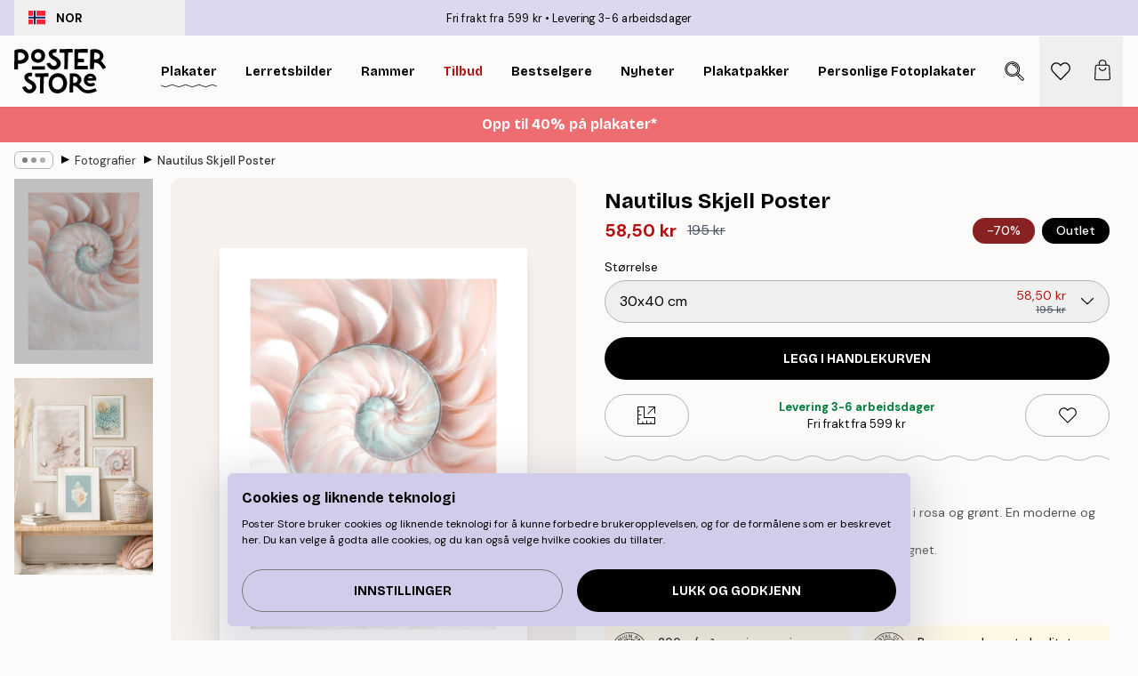

--- FILE ---
content_type: text/html; charset=utf-8
request_url: https://posterstore.no/p/plakater-posters/fotografier/nautilus-skjell-poster/
body_size: 33725
content:
<!DOCTYPE html><html dir="ltr" lang="no"><head><title>Nautilus Skjell Poster i moderne kunststil | Poster Store NO</title><meta name="description" content="Nærbilde av et nautilus skjell i rosa og grønt gir denne posteren et moderne og friskt uttrykk ✅ Happy Prices ✅ Rask levering ✅ Fri frakt"/><meta charSet="utf-8"/><meta name="viewport" content="initial-scale=1.0, width=device-width"/><link rel="canonical" href="https://posterstore.no/p/plakater-posters/fotografier/nautilus-skjell-poster/"/><link rel="alternate" hrefLang="en-ie" href="https://posterstore.ie/p/posters-prints/photography/nautilus-shell-poster/"/><link rel="alternate" hrefLang="no-no" href="https://posterstore.no/p/plakater-posters/fotografier/nautilus-skjell-poster/"/><link rel="alternate" hrefLang="en-ca" href="https://posterstore.ca/p/posters-prints/photography/nautilus-shell-poster/"/><link rel="alternate" hrefLang="en-us" href="https://posterstore.com/p/posters-prints/photography/nautilus-shell-poster/"/><link rel="alternate" hrefLang="en-au" href="https://posterstore.com/au/p/posters-prints/photography/nautilus-shell-poster/"/><link rel="alternate" hrefLang="ro-ro" href="https://posterstore.com/ro/p/postere/fotografie-artistica/scoica-nautilus-poster/"/><link rel="alternate" hrefLang="hu-hu" href="https://posterstore.hu/p/falikepek-poszterek/fenykepek-fotok/csigaspoliphaz-poszter/"/><link rel="alternate" hrefLang="en-hr" href="https://posterstore.eu/p/posters-prints/photography/nautilus-shell-poster/"/><link rel="alternate" hrefLang="cs-cz" href="https://posterstore.cz/p/plakaty-obrazy/fotobrazy/lastura-lodenky-plakat/"/><link rel="alternate" hrefLang="en-nz" href="https://posterstore.nz/p/posters-prints/photography/nautilus-shell-poster/"/><link rel="alternate" hrefLang="ja-jp" href="https://posterstore.jp/p/E3-83-9D-E3-82-B9-E3-82-BF-E3-83-BC/E5-86-99-E7-9C-9F--E3-83-95-E3-82-A9-E3-83-88/%E3%82%AA%E3%82%A6%E3%83%A0%E3%82%AC%E3%82%A4%E3%81%AE%E3%83%9D%E3%82%B9%E3%82%BF%E3%83%BC/"/><link rel="alternate" hrefLang="ko-kr" href="https://posterstore.kr/p/EC-95-84-ED-8A-B8-EC-9B-8C-ED-81-AC--ED-8F-AC-EC-8A-A4-ED-84-B0/ED-8F-AC-ED-86-A0-EA-B7-B8-EB-9E-98-ED-94-BC--EC-82-AC-EC-A7-84/Nautilus-Shell-%ED%8F%AC%EC%8A%A4%ED%84%B0/"/><link rel="alternate" hrefLang="de-de" href="https://posterstore.de/p/bilder-poster/fotografie-fotokunst/nautilusmuschel-poster/"/><link rel="alternate" hrefLang="fr-fr" href="https://posterstore.fr/p/affiches-posters/posters-photo/coquillage-nautilus-poster/"/><link rel="alternate" hrefLang="en-gb" href="https://posterstore.co.uk/p/posters-prints/photography/nautilus-shell-poster/"/><link rel="alternate" hrefLang="sv-se" href="https://posterstore.se/p/tavlor-posters/fotokonst/snacka-i-narbild-poster/"/><link rel="alternate" hrefLang="da-dk" href="https://posterstore.dk/p/plakater/fotokunst/nautilus-skal-plakat/"/><link rel="alternate" hrefLang="nl-nl" href="https://posterstore.nl/p/posters/fotografie/nautilusschelp-poster/"/><link rel="alternate" hrefLang="de-at" href="https://posterstore.at/p/poster/fotografie-fotokunst/nautilusmuschel-poster/"/><link rel="alternate" hrefLang="it-it" href="https://posterstore.it/p/stampe-poster/fotografia/conchiglia-di-nautilus-poster/"/><link rel="alternate" hrefLang="es-es" href="https://posterstore.es/p/posters/fotografia/concha-de-nautilus-poster/"/><link rel="alternate" hrefLang="nl-be" href="https://posterstore.be/p/posters/fotografie/nautilusschelp-poster/"/><link rel="alternate" hrefLang="fi-fi" href="https://posterstore.fi/p/julisteet/valokuvat/nautiluksen-simpukankuori-juliste/"/><link rel="alternate" hrefLang="de-ch" href="https://posterstore.ch/p/bilder-poster/fotografie-fotokunst/nautilusmuschel-poster/"/><link rel="alternate" hrefLang="ar-ae" href="https://posterstore.ae/p/D8-A7-D9-84-D9-84-D9-88-D8-AD-D8-A7-D8-AA--D9-88-D8-A7-D9-84-D9-85-D8-B7-D8-A8-D9-88-D8-B9-D8-A7-D8-AA/D8-A7-D9-84-D8-B5-D9-88-D8-B1--D8-A7-D9-84-D9-81-D9-88-D8-AA-D9-88-D8-BA-D8-B1-D8-A7-D9-81-D9-8A-D8-A9/%D9%85%D9%84%D8%B5%D9%82-%D8%AC%D8%AF%D8%A7%D8%B1%D9%8A-%D9%84%D8%B5%D8%AF%D9%81%D8%A9-%D9%86%D9%88%D8%AA%D9%8A%D9%84%D9%88%D8%B3/"/><link rel="alternate" hrefLang="pl-pl" href="https://posterstore.pl/p/plakaty-obrazy/fotografia/muszla-nautilusa-plakat/"/><link rel="alternate" hrefLang="fr-ca" href="https://posterstore.ca/fr-ca/p/affiches-posters/posters-photo/coquillage-nautilus-poster/"/><link rel="alternate" hrefLang="es-us" href="https://posterstore.com/es-us/p/posters/fotografia/concha-de-nautilus-poster/"/><link rel="alternate" hrefLang="it-ch" href="https://posterstore.ch/it-ch/p/stampe-poster/fotografia/conchiglia-di-nautilus-poster/"/><link rel="alternate" hrefLang="fr-ch" href="https://posterstore.ch/fr-ch/p/affiches-posters/posters-photo/coquillage-nautilus-poster/"/><link rel="alternate" hrefLang="fr-be" href="https://posterstore.be/fr-be/p/affiches-posters/posters-photo/coquillage-nautilus-poster/"/><link rel="alternate" hrefLang="de-be" href="https://posterstore.be/de-be/p/bilder-poster/fotografie-fotokunst/nautilusmuschel-poster/"/><link rel="alternate" hrefLang="x-default" href="https://posterstore.com/p/posters-prints/photography/nautilus-shell-poster/"/><meta property="og:description" content="Nærbilde av et nautilus skjell i rosa og grønt gir denne posteren et moderne og friskt uttrykk ✅ Happy Prices ✅ Rask levering ✅ Fri frakt"/><meta property="og:url" content="https://posterstore.no/p/plakater-posters/fotografier/nautilus-skjell-poster/"/><meta property="og:site_name" content="Poster Store"/><meta property="og:title" content="Nautilus Skjell Poster"/><meta property="og:type" content="product"/><meta property="og:image" content="https://media.posterstore.com/site_images/6862e722f416e9f1f4002a97_114733967_PS52547-8.jpg"/><meta property="og:image" content="https://media.posterstore.com/site_images/67f7d4ab640a92c19e12b22c_1252462425_PS52547_display_image_PS.jpg"/><link rel="preload" as="image" imageSrcSet="https://media.posterstore.com/site_images/6862e720f416e9f1f4002a96_2072427990_PS52547-5.jpg?auto=compress%2Cformat&amp;fit=max&amp;w=16 16w, https://media.posterstore.com/site_images/6862e720f416e9f1f4002a96_2072427990_PS52547-5.jpg?auto=compress%2Cformat&amp;fit=max&amp;w=32 32w, https://media.posterstore.com/site_images/6862e720f416e9f1f4002a96_2072427990_PS52547-5.jpg?auto=compress%2Cformat&amp;fit=max&amp;w=48 48w, https://media.posterstore.com/site_images/6862e720f416e9f1f4002a96_2072427990_PS52547-5.jpg?auto=compress%2Cformat&amp;fit=max&amp;w=64 64w, https://media.posterstore.com/site_images/6862e720f416e9f1f4002a96_2072427990_PS52547-5.jpg?auto=compress%2Cformat&amp;fit=max&amp;w=96 96w, https://media.posterstore.com/site_images/6862e720f416e9f1f4002a96_2072427990_PS52547-5.jpg?auto=compress%2Cformat&amp;fit=max&amp;w=128 128w, https://media.posterstore.com/site_images/6862e720f416e9f1f4002a96_2072427990_PS52547-5.jpg?auto=compress%2Cformat&amp;fit=max&amp;w=256 256w, https://media.posterstore.com/site_images/6862e720f416e9f1f4002a96_2072427990_PS52547-5.jpg?auto=compress%2Cformat&amp;fit=max&amp;w=384 384w, https://media.posterstore.com/site_images/6862e720f416e9f1f4002a96_2072427990_PS52547-5.jpg?auto=compress%2Cformat&amp;fit=max&amp;w=640 640w, https://media.posterstore.com/site_images/6862e720f416e9f1f4002a96_2072427990_PS52547-5.jpg?auto=compress%2Cformat&amp;fit=max&amp;w=750 750w, https://media.posterstore.com/site_images/6862e720f416e9f1f4002a96_2072427990_PS52547-5.jpg?auto=compress%2Cformat&amp;fit=max&amp;w=828 828w, https://media.posterstore.com/site_images/6862e720f416e9f1f4002a96_2072427990_PS52547-5.jpg?auto=compress%2Cformat&amp;fit=max&amp;w=1080 1080w, https://media.posterstore.com/site_images/6862e720f416e9f1f4002a96_2072427990_PS52547-5.jpg?auto=compress%2Cformat&amp;fit=max&amp;w=1200 1200w, https://media.posterstore.com/site_images/6862e720f416e9f1f4002a96_2072427990_PS52547-5.jpg?auto=compress%2Cformat&amp;fit=max&amp;w=1920 1920w, https://media.posterstore.com/site_images/6862e720f416e9f1f4002a96_2072427990_PS52547-5.jpg?auto=compress%2Cformat&amp;fit=max&amp;w=2048 2048w, https://media.posterstore.com/site_images/6862e720f416e9f1f4002a96_2072427990_PS52547-5.jpg?auto=compress%2Cformat&amp;fit=max&amp;w=3840 3840w" imageSizes="100%" fetchpriority="high"/><meta name="next-head-count" content="46"/><link rel="shortcut icon" href="/favicon.ico" type="image/x-icon"/><link rel="mask-icon" href="/mask-icon.svg" color="black"/><link rel="apple-touch-icon" href="/touch-icon.png"/><meta name="theme-color" content="#fff" media="(prefers-color-scheme: light)"/><meta name="theme-color" content="#fff" media="(prefers-color-scheme: dark)"/><meta name="theme-color" content="#fff"/><meta name="google" content="notranslate"/><link rel="preload" href="/_next/static/css/0f0e37847d5ea305.css" as="style" crossorigin="anonymous"/><link rel="stylesheet" href="/_next/static/css/0f0e37847d5ea305.css" crossorigin="anonymous" data-n-g=""/><link rel="preload" href="/_next/static/css/bdb19ca02405dbf2.css" as="style" crossorigin="anonymous"/><link rel="stylesheet" href="/_next/static/css/bdb19ca02405dbf2.css" crossorigin="anonymous" data-n-p=""/><noscript data-n-css=""></noscript><script defer="" crossorigin="anonymous" nomodule="" src="/_next/static/chunks/polyfills-42372ed130431b0a.js"></script><script defer="" src="/_next/static/chunks/8329.dfa48f0e2c265c41.js" crossorigin="anonymous"></script><script defer="" src="/_next/static/chunks/8873.06ed890459f86d14.js" crossorigin="anonymous"></script><script defer="" src="/_next/static/chunks/6329.c2ddccd701c6e831.js" crossorigin="anonymous"></script><script src="/_next/static/chunks/webpack-37a0ec565ba3d583.js" defer="" crossorigin="anonymous"></script><script src="/_next/static/chunks/framework-ad5a2060caaa3ac5.js" defer="" crossorigin="anonymous"></script><script src="/_next/static/chunks/main-bef785a8afe73322.js" defer="" crossorigin="anonymous"></script><script src="/_next/static/chunks/pages/_app-95e21b9de368b82a.js" defer="" crossorigin="anonymous"></script><script src="/_next/static/chunks/6028-bba8a1ef98af8e53.js" defer="" crossorigin="anonymous"></script><script src="/_next/static/chunks/5224-856ccd605590fadb.js" defer="" crossorigin="anonymous"></script><script src="/_next/static/chunks/3304-aee3a66350e08323.js" defer="" crossorigin="anonymous"></script><script src="/_next/static/chunks/2835-ca6d2bbaeb61665b.js" defer="" crossorigin="anonymous"></script><script src="/_next/static/chunks/7765-9cd804f32efda6e4.js" defer="" crossorigin="anonymous"></script><script src="/_next/static/chunks/657-2a1e21a7c22c816f.js" defer="" crossorigin="anonymous"></script><script src="/_next/static/chunks/9994-61bb6524e31673fa.js" defer="" crossorigin="anonymous"></script><script src="/_next/static/chunks/7229-d100cceba6bac298.js" defer="" crossorigin="anonymous"></script><script src="/_next/static/chunks/pages/p/%5B...slug%5D-7d169cf662cb8838.js" defer="" crossorigin="anonymous"></script><script src="/_next/static/QpZAGMSX8sOAptgui9e_s/_buildManifest.js" defer="" crossorigin="anonymous"></script><script src="/_next/static/QpZAGMSX8sOAptgui9e_s/_ssgManifest.js" defer="" crossorigin="anonymous"></script></head><body class="notranslate" lang="no"><noscript><iframe title="Google Tag Manager" src="https://www.googletagmanager.com/ns.html?id=GTM-T9G5H8D" height="0" width="0" style="display:none;visibility:hidden"></iframe></noscript><div id="__loading-indicator"></div><div id="__next"><script>history.scrollRestoration = "manual"</script><div id="app" data-project="PS" class="__variable_6e5d6a __variable_fc1bc1 font-body flex min-h-full flex-col"><a href="#main" class="visually-hidden">Skip to main content.</a><aside id="status" class="relative z-40 h-6 bg-brand-purple/75 px-4 w-content:h-10 z-40" aria-label="Status bar"><div class="relative m-auto flex h-full w-full max-w-header items-center"><button class="absolute z-10 hidden h-full w-48 items-center py-1 w-content:flex"><div class="relative flex h-full items-center rounded-md px-4 text-xs uppercase hover:bg-brand-purple active:bg-brand-purple ltr:-left-4 rtl:-right-4"><div class="relative me-3 flex" style="min-height:15.4px;min-width:19px"><img alt="Norway flag icon" aria-hidden="true" loading="lazy" width="640" height="480" decoding="async" data-nimg="1" class="absolute h-full w-full object-cover" style="color:transparent" src="/_next/static/media/no.70157234.svg"/></div><div class="flex h-4 items-center"><span class="font-bold" title="Norway">NOR</span></div></div></button><span></span><div role="region" aria-label="Announcements" class="w-full h-full flex-1 relative"><ul class="flex w-full flex-center h-full"><li aria-posinset="1" aria-setsize="2" class="transition-opacity absolute w-full overflow-hidden flex flex-center opacity-100" style="transition-duration:500ms"><p class="truncate w-content:scale-90">Fri frakt fra 599 kr</p></li><li aria-posinset="2" aria-setsize="2" class="transition-opacity absolute w-full overflow-hidden flex flex-center opacity-0 pointer-events-none" style="transition-duration:200ms"><p class="truncate w-content:scale-90">Levering 3-6 arbeidsdager</p></li></ul></div></div></aside><header role="banner" class="sticky top-0 z-30" aria-label="Main navigation"><div class="flex h-16 items-center bg-brand-white px-1 shadow-sm lg:h-20 lg:px-4"><nav role="navigation" class="mx-auto flex w-full max-w-header items-center justify-between transition-all duration-500"><a class="flex transition-opacity duration-150 items-center justify-center lg:justify-start active:hover:opacity-60 active:hover:delay-0 active:hover:transition-none lg:w-[165px] max-w-content opacity-0" aria-current="false" href="https://posterstore.no/"><img alt="Poster Store logo" loading="lazy" width="1143" height="557" decoding="async" data-nimg="1" class="lg:h-[50px] h-[32px] lg:my-4 w-auto lg:m-0 m-auto transition-opacity opacity-100 delay-300 lg:delay-500 w-content:delay-0 transition-opacity duration-500 opacity-100 delay-300" style="color:transparent" src="/_next/static/media/logo.efc2cd70.svg"/></a><section id="synapse-popover-group-Rqhr6" aria-label="Site navigation" class="hide-scrollbar me-4 hidden flex-1 overflow-x-auto lg:flex"><div class="group static" data-ph="top-nav"><a class="popover-button flex-center flex flex items-center capitalize font-display font-bold tracking-[0.5px] lg:tracking-[0.56px] text-xs lg:text-sm h-20 px-2.5 lg:px-4 whitespace-nowrap transition-colors duration-300 button-tertiary-active !ps-0" id="synapse-popover-R6qhr6-button" aria-expanded="false" href="https://posterstore.no/plakater-posters/"><span class="relative flex h-full items-center"><span class="relative tracking-normal">Plakater<div class="absolute" style="overflow:hidden;background-image:url(&#x27;data:image/svg+xml;utf8,&lt;svg xmlns=&quot;http://www.w3.org/2000/svg&quot; viewBox=&quot;0 0 100 20&quot; preserveAspectRatio=&quot;none&quot;&gt;&lt;path d=&quot;M0,10 Q25,0 50,10 T100,10&quot; fill=&quot;none&quot; stroke=&quot;%23000&quot; stroke-width=&quot;4&quot; /&gt;&lt;/svg&gt;&#x27;);background-repeat:repeat-x;background-position:center;background-size:15px 5px;width:100%;height:10px;opacity:1"></div></span></span></a></div><div class="group static" data-ph="top-nav"><a class="popover-button flex-center flex flex items-center capitalize font-display font-bold tracking-[0.5px] lg:tracking-[0.56px] text-xs lg:text-sm h-20 px-2.5 lg:px-4 whitespace-nowrap transition-colors duration-300 button-tertiary-active" id="synapse-popover-Raqhr6-button" aria-expanded="false" href="https://posterstore.no/canvas/"><span class="relative flex h-full items-center"><span class="relative tracking-normal">Lerretsbilder<div class="absolute !opacity-0 group-hover:!opacity-50" style="overflow:hidden;background-image:url(&#x27;data:image/svg+xml;utf8,&lt;svg xmlns=&quot;http://www.w3.org/2000/svg&quot; viewBox=&quot;0 0 100 20&quot; preserveAspectRatio=&quot;none&quot;&gt;&lt;path d=&quot;M0,10 Q25,0 50,10 T100,10&quot; fill=&quot;none&quot; stroke=&quot;%23000&quot; stroke-width=&quot;4&quot; /&gt;&lt;/svg&gt;&#x27;);background-repeat:repeat-x;background-position:center;background-size:15px 5px;width:100%;height:10px;opacity:1"></div></span></span></a></div><div class="group static" data-ph="top-nav"><a class="popover-button flex-center flex flex items-center capitalize font-display font-bold tracking-[0.5px] lg:tracking-[0.56px] text-xs lg:text-sm h-20 px-2.5 lg:px-4 whitespace-nowrap transition-colors duration-300 button-tertiary-active" id="synapse-popover-Reqhr6-button" aria-expanded="false" href="https://posterstore.no/rammer/"><span class="relative flex h-full items-center"><span class="relative tracking-normal">Rammer<div class="absolute !opacity-0 group-hover:!opacity-50" style="overflow:hidden;background-image:url(&#x27;data:image/svg+xml;utf8,&lt;svg xmlns=&quot;http://www.w3.org/2000/svg&quot; viewBox=&quot;0 0 100 20&quot; preserveAspectRatio=&quot;none&quot;&gt;&lt;path d=&quot;M0,10 Q25,0 50,10 T100,10&quot; fill=&quot;none&quot; stroke=&quot;%23000&quot; stroke-width=&quot;4&quot; /&gt;&lt;/svg&gt;&#x27;);background-repeat:repeat-x;background-position:center;background-size:15px 5px;width:100%;height:10px;opacity:1"></div></span></span></a></div><div class="group" data-ph="top-nav"><a class="popover-button flex-center flex flex items-center capitalize font-display font-bold tracking-[0.5px] lg:tracking-[0.56px] text-xs lg:text-sm h-20 px-2.5 lg:px-4 whitespace-nowrap transition-colors duration-300 button-tertiary-active text-urgent" id="synapse-popover-Riqhr6-button" aria-expanded="false" aria-controls="synapse-popover-Riqhr6" href="https://posterstore.no/salg/"><span class="relative">Tilbud<div class="absolute !opacity-0 group-hover:!opacity-50" style="overflow:hidden;background-image:url(&#x27;data:image/svg+xml;utf8,&lt;svg xmlns=&quot;http://www.w3.org/2000/svg&quot; viewBox=&quot;0 0 100 20&quot; preserveAspectRatio=&quot;none&quot;&gt;&lt;path d=&quot;M0,10 Q25,0 50,10 T100,10&quot; fill=&quot;none&quot; stroke=&quot;%23B21010&quot; stroke-width=&quot;4&quot; /&gt;&lt;/svg&gt;&#x27;);background-repeat:repeat-x;background-position:center;background-size:15px 5px;width:100%;height:10px;opacity:1"></div></span></a></div><div class="group" data-ph="top-nav"><a class="popover-button flex-center flex flex items-center capitalize font-display font-bold tracking-[0.5px] lg:tracking-[0.56px] text-xs lg:text-sm h-20 px-2.5 lg:px-4 whitespace-nowrap transition-colors duration-300 button-tertiary-active" id="synapse-popover-Rmqhr6-button" aria-expanded="false" aria-controls="synapse-popover-Rmqhr6" href="https://posterstore.no/plakater-posters/bestselgere/"><span class="relative">Bestselgere<div class="absolute !opacity-0 group-hover:!opacity-50" style="overflow:hidden;background-image:url(&#x27;data:image/svg+xml;utf8,&lt;svg xmlns=&quot;http://www.w3.org/2000/svg&quot; viewBox=&quot;0 0 100 20&quot; preserveAspectRatio=&quot;none&quot;&gt;&lt;path d=&quot;M0,10 Q25,0 50,10 T100,10&quot; fill=&quot;none&quot; stroke=&quot;%23000&quot; stroke-width=&quot;4&quot; /&gt;&lt;/svg&gt;&#x27;);background-repeat:repeat-x;background-position:center;background-size:15px 5px;width:100%;height:10px;opacity:1"></div></span></a></div><div class="group" data-ph="top-nav"><a class="popover-button flex-center flex flex items-center capitalize font-display font-bold tracking-[0.5px] lg:tracking-[0.56px] text-xs lg:text-sm h-20 px-2.5 lg:px-4 whitespace-nowrap transition-colors duration-300 button-tertiary-active" id="synapse-popover-Rqqhr6-button" aria-expanded="false" aria-controls="synapse-popover-Rqqhr6" href="https://posterstore.no/plakater-posters/nyheter/"><span class="relative">Nyheter<div class="absolute !opacity-0 group-hover:!opacity-50" style="overflow:hidden;background-image:url(&#x27;data:image/svg+xml;utf8,&lt;svg xmlns=&quot;http://www.w3.org/2000/svg&quot; viewBox=&quot;0 0 100 20&quot; preserveAspectRatio=&quot;none&quot;&gt;&lt;path d=&quot;M0,10 Q25,0 50,10 T100,10&quot; fill=&quot;none&quot; stroke=&quot;%23000&quot; stroke-width=&quot;4&quot; /&gt;&lt;/svg&gt;&#x27;);background-repeat:repeat-x;background-position:center;background-size:15px 5px;width:100%;height:10px;opacity:1"></div></span></a></div><div class="group" data-ph="top-nav"><a class="popover-button flex-center flex flex items-center capitalize font-display font-bold tracking-[0.5px] lg:tracking-[0.56px] text-xs lg:text-sm h-20 px-2.5 lg:px-4 whitespace-nowrap transition-colors duration-300 button-tertiary-active" id="synapse-popover-Ruqhr6-button" aria-expanded="false" aria-controls="synapse-popover-Ruqhr6" href="https://posterstore.no/plakater-posters/plakatpakker/"><span class="relative">Plakatpakker<div class="absolute !opacity-0 group-hover:!opacity-50" style="overflow:hidden;background-image:url(&#x27;data:image/svg+xml;utf8,&lt;svg xmlns=&quot;http://www.w3.org/2000/svg&quot; viewBox=&quot;0 0 100 20&quot; preserveAspectRatio=&quot;none&quot;&gt;&lt;path d=&quot;M0,10 Q25,0 50,10 T100,10&quot; fill=&quot;none&quot; stroke=&quot;%23000&quot; stroke-width=&quot;4&quot; /&gt;&lt;/svg&gt;&#x27;);background-repeat:repeat-x;background-position:center;background-size:15px 5px;width:100%;height:10px;opacity:1"></div></span></a></div><div class="group" data-ph="top-nav"><a class="popover-button flex-center flex flex items-center capitalize font-display font-bold tracking-[0.5px] lg:tracking-[0.56px] text-xs lg:text-sm h-20 px-2.5 lg:px-4 whitespace-nowrap transition-colors duration-300 button-tertiary-active" id="synapse-popover-R12qhr6-button" aria-expanded="false" aria-controls="synapse-popover-R12qhr6" href="https://posterstore.no/artwork/"><span class="relative">Personlige Fotoplakater<div class="absolute !opacity-0 group-hover:!opacity-50" style="overflow:hidden;background-image:url(&#x27;data:image/svg+xml;utf8,&lt;svg xmlns=&quot;http://www.w3.org/2000/svg&quot; viewBox=&quot;0 0 100 20&quot; preserveAspectRatio=&quot;none&quot;&gt;&lt;path d=&quot;M0,10 Q25,0 50,10 T100,10&quot; fill=&quot;none&quot; stroke=&quot;%23000&quot; stroke-width=&quot;4&quot; /&gt;&lt;/svg&gt;&#x27;);background-repeat:repeat-x;background-position:center;background-size:15px 5px;width:100%;height:10px;opacity:1"></div></span></a></div><div class="group" data-ph="top-nav"><a class="popover-button flex-center flex flex items-center capitalize font-display font-bold tracking-[0.5px] lg:tracking-[0.56px] text-xs lg:text-sm h-20 px-2.5 lg:px-4 whitespace-nowrap transition-colors duration-300 button-tertiary-active" id="synapse-popover-R16qhr6-button" aria-expanded="false" aria-controls="synapse-popover-R16qhr6" href="https://posterstore.no/g/bildevegger-inspirasjon/"><span class="relative">Bildevegger<div class="absolute !opacity-0 group-hover:!opacity-50" style="overflow:hidden;background-image:url(&#x27;data:image/svg+xml;utf8,&lt;svg xmlns=&quot;http://www.w3.org/2000/svg&quot; viewBox=&quot;0 0 100 20&quot; preserveAspectRatio=&quot;none&quot;&gt;&lt;path d=&quot;M0,10 Q25,0 50,10 T100,10&quot; fill=&quot;none&quot; stroke=&quot;%23000&quot; stroke-width=&quot;4&quot; /&gt;&lt;/svg&gt;&#x27;);background-repeat:repeat-x;background-position:center;background-size:15px 5px;width:100%;height:10px;opacity:1"></div></span></a></div><div class="group" data-ph="top-nav"><a class="popover-button flex-center flex flex items-center capitalize font-display font-bold tracking-[0.5px] lg:tracking-[0.56px] text-xs lg:text-sm h-20 px-2.5 lg:px-4 whitespace-nowrap transition-colors duration-300 button-tertiary-active" id="synapse-popover-R1aqhr6-button" aria-expanded="false" aria-controls="synapse-popover-R1aqhr6" href="https://posterstore.no/slik-lager-du-din-perfekte-bildevegg/"><span class="relative">Vår How-To Guide<div class="absolute !opacity-0 group-hover:!opacity-50" style="overflow:hidden;background-image:url(&#x27;data:image/svg+xml;utf8,&lt;svg xmlns=&quot;http://www.w3.org/2000/svg&quot; viewBox=&quot;0 0 100 20&quot; preserveAspectRatio=&quot;none&quot;&gt;&lt;path d=&quot;M0,10 Q25,0 50,10 T100,10&quot; fill=&quot;none&quot; stroke=&quot;%23000&quot; stroke-width=&quot;4&quot; /&gt;&lt;/svg&gt;&#x27;);background-repeat:repeat-x;background-position:center;background-size:15px 5px;width:100%;height:10px;opacity:1"></div></span></a></div></section></nav></div></header><button class="w-full"><aside aria-labelledby="synapse-promotional-banner-R31r6-title" class="flex flex-col flex-center text-center py-2 px-4 z-20 relative group" style="background:#ed6d71;color:#fff"><div class="max-w-header relative w-full"><div class="flex flex-col px-8"><span id="synapse-promotional-banner-R31r6-title" class="h3">Opp til 40% på plakater*</span></div></div></aside></button><span></span><main id="main" class="flex-1"><script type="application/ld+json">{
        "@context": "http://schema.org/",
        "@type": "Product",
        "name": "Nautilus Skjell Poster",
        "description": "Kunstplakat av et fantastisk nautilus skjell i nærbilde i rosa og grønt. En moderne og kul kunstplakat som passer perfekt i en bildevegg.  Plakaten har en trykt hvit kant som rammer inn designet.",
        "sku": "PS52547",
        "image": "https://media.posterstore.com/site_images/6862e722f416e9f1f4002a97_114733967_PS52547-8.jpg",
        "url": "https://posterstore.no/plakater-posters/fotografier/nautilus-skjell-poster/",
        "brand": {
          "@type": "Brand",
          "name": "Poster Store"
        },
        "offers": [
          {
              "@type": "Offer",
              "sku": "PS52547-5",
              "name": "Nautilus Skjell Poster 30x40 cm",
              "url": "https://posterstore.no/plakater-posters/fotografier/nautilus-skjell-poster/",
              "priceSpecification": [{"@type":"UnitPriceSpecification","price":58.5,"priceCurrency":"NOK"},{"@type":"UnitPriceSpecification","priceType":"https://schema.org/StrikethroughPrice","price":195,"priceCurrency":"NOK"}],
              "itemCondition": "http://schema.org/NewCondition",
              "availability": "http://schema.org/InStock"
            }
        ]
      }</script><div class="relative mx-auto mb-12 lg:bg-transparent lg:px-4"><div class="mx-auto max-w-header"><nav id="breadcrumbs" class="flex items-center w-full overflow-x-auto hide-scrollbar mask-x-scroll py-2 px-4 lg:-mx-4" aria-label="Breadcrumb" data-ph="breadcrumbs"><div class="sticky start-0 z-10 flex items-center transition-opacity duration-150 shrink-0 opacity-100 delay-150"><div role="presentation" class="flex flex-center h-5 px-2 rounded-md me-2 border border-brand-500"><div class="rounded-full bg-black me-1 last:me-0" style="height:6px;width:6px;opacity:calc(0.5 - 0 * 0.1)"></div><div class="rounded-full bg-black me-1 last:me-0" style="height:6px;width:6px;opacity:calc(0.5 - 1 * 0.1)"></div><div class="rounded-full bg-black me-1 last:me-0" style="height:6px;width:6px;opacity:calc(0.5 - 2 * 0.1)"></div></div><div role="separator" aria-orientation="vertical" class="relative font-bold -top-px text-md start-px rtl-mirror">▸</div></div><ol class="flex flex-nowrap ps-1 ms-2" style="transform:translate3d(0px, 0px, 0px)"><li class="flex flex-nowrap mx-1 transition-opacity group duration-300 ltr:first:-ml-3 rtl:first:-mr-3 opacity-0 pointer-events-none"><a class="flex items-center me-2 group-last:me-0 whitespace-nowrap hover:underline truncate text-black/80 text-xs button-tertiary-active duration-300 transition-colors" tabindex="0" style="max-width:15rem" href="https://posterstore.no/">Poster Store</a><div role="separator" aria-orientation="vertical" class="relative font-bold -top-px text-md start-px rtl-mirror">▸</div></li><li class="flex flex-nowrap mx-1 transition-opacity group duration-300 ltr:first:-ml-3 rtl:first:-mr-3 opacity-0 pointer-events-none"><a class="flex items-center me-2 group-last:me-0 whitespace-nowrap hover:underline truncate text-black/80 text-xs button-tertiary-active duration-300 transition-colors" tabindex="0" style="max-width:15rem" href="https://posterstore.no/plakater-posters/">Plakater</a><div role="separator" aria-orientation="vertical" class="relative font-bold -top-px text-md start-px rtl-mirror">▸</div></li><li class="flex flex-nowrap mx-1 transition-opacity group duration-300 ltr:first:-ml-3 rtl:first:-mr-3 opacity-100"><a class="flex items-center me-2 group-last:me-0 whitespace-nowrap hover:underline truncate text-black/80 text-xs button-tertiary-active duration-300 transition-colors" tabindex="0" style="max-width:15rem" href="https://posterstore.no/plakater-posters/fotografier/">Fotografier</a><div role="separator" aria-orientation="vertical" class="relative font-bold -top-px text-md start-px rtl-mirror">▸</div></li><li class="flex flex-nowrap mx-1 transition-opacity group duration-300 ltr:first:-ml-3 rtl:first:-mr-3 opacity-100"><a class="flex items-center me-2 group-last:me-0 whitespace-nowrap hover:underline truncate font-medium pe-3 text-black/80 text-xs button-tertiary-active duration-300 transition-colors" aria-current="page" tabindex="0" style="max-width:15rem" href="https://posterstore.no/p/plakater-posters/fotografier/nautilus-skjell-poster/">Nautilus Skjell Poster</a></li></ol></nav></div><div class="relative z-20 m-auto flex h-full max-w-header flex-col items-start lg:flex-row"><div class="h-full w-full min-w-[50%] lg:sticky lg:top-[94px] lg:w-1/2 xl:w-full"><div class="relative mx-4 ms-0 flex h-full" aria-label="Product images"><div class="hide-scrollbar me-4 ms-4 w-14 flex-col overflow-y-auto pe-1 transition-opacity duration-300 ease-in-out xs:w-16 sm:w-20 md:w-32 lg:ms-0 lg:w-20 xl:w-40 2xl:me-6 2xl:w-48 flex opacity-0 mask-y-scroll" style="max-height:0"><div class="h-px"></div><button class="relative mb-4 h-0 w-full bg-white last:mb-0" disabled="" aria-label="Show image 1" aria-controls="synapse-product-photoswipe-thumbnail-slider-R38ab6-container" aria-owns="synapse-product-photoswipe-thumbnail-slider-R38ab6-slide-0" aria-current="true" style="padding-bottom:133.35%"><img alt="En plakat av et nautilusskall med perlemor og blekrosa spiralformede kamre med et hint av turkis." loading="lazy" decoding="async" data-nimg="fill" style="position:absolute;height:100%;width:100%;left:0;top:0;right:0;bottom:0;color:transparent;max-width:100%;background-size:cover;background-position:50% 50%;background-repeat:no-repeat;background-image:url(&quot;data:image/svg+xml;charset=utf-8,%3Csvg xmlns=&#x27;http://www.w3.org/2000/svg&#x27; %3E%3Cfilter id=&#x27;b&#x27; color-interpolation-filters=&#x27;sRGB&#x27;%3E%3CfeGaussianBlur stdDeviation=&#x27;20&#x27;/%3E%3CfeColorMatrix values=&#x27;1 0 0 0 0 0 1 0 0 0 0 0 1 0 0 0 0 0 100 -1&#x27; result=&#x27;s&#x27;/%3E%3CfeFlood x=&#x27;0&#x27; y=&#x27;0&#x27; width=&#x27;100%25&#x27; height=&#x27;100%25&#x27;/%3E%3CfeComposite operator=&#x27;out&#x27; in=&#x27;s&#x27;/%3E%3CfeComposite in2=&#x27;SourceGraphic&#x27;/%3E%3CfeGaussianBlur stdDeviation=&#x27;20&#x27;/%3E%3C/filter%3E%3Cimage width=&#x27;100%25&#x27; height=&#x27;100%25&#x27; x=&#x27;0&#x27; y=&#x27;0&#x27; preserveAspectRatio=&#x27;none&#x27; style=&#x27;filter: url(%23b);&#x27; href=&#x27;[data-uri]&#x27;/%3E%3C/svg%3E&quot;)" sizes="100%" srcSet="https://media.posterstore.com/site_images/6862e720f416e9f1f4002a96_2072427990_PS52547-5.jpg?auto=compress%2Cformat&amp;fit=max&amp;w=16 16w, https://media.posterstore.com/site_images/6862e720f416e9f1f4002a96_2072427990_PS52547-5.jpg?auto=compress%2Cformat&amp;fit=max&amp;w=32 32w, https://media.posterstore.com/site_images/6862e720f416e9f1f4002a96_2072427990_PS52547-5.jpg?auto=compress%2Cformat&amp;fit=max&amp;w=48 48w, https://media.posterstore.com/site_images/6862e720f416e9f1f4002a96_2072427990_PS52547-5.jpg?auto=compress%2Cformat&amp;fit=max&amp;w=64 64w, https://media.posterstore.com/site_images/6862e720f416e9f1f4002a96_2072427990_PS52547-5.jpg?auto=compress%2Cformat&amp;fit=max&amp;w=96 96w, https://media.posterstore.com/site_images/6862e720f416e9f1f4002a96_2072427990_PS52547-5.jpg?auto=compress%2Cformat&amp;fit=max&amp;w=128 128w, https://media.posterstore.com/site_images/6862e720f416e9f1f4002a96_2072427990_PS52547-5.jpg?auto=compress%2Cformat&amp;fit=max&amp;w=256 256w, https://media.posterstore.com/site_images/6862e720f416e9f1f4002a96_2072427990_PS52547-5.jpg?auto=compress%2Cformat&amp;fit=max&amp;w=384 384w, https://media.posterstore.com/site_images/6862e720f416e9f1f4002a96_2072427990_PS52547-5.jpg?auto=compress%2Cformat&amp;fit=max&amp;w=640 640w, https://media.posterstore.com/site_images/6862e720f416e9f1f4002a96_2072427990_PS52547-5.jpg?auto=compress%2Cformat&amp;fit=max&amp;w=750 750w, https://media.posterstore.com/site_images/6862e720f416e9f1f4002a96_2072427990_PS52547-5.jpg?auto=compress%2Cformat&amp;fit=max&amp;w=828 828w, https://media.posterstore.com/site_images/6862e720f416e9f1f4002a96_2072427990_PS52547-5.jpg?auto=compress%2Cformat&amp;fit=max&amp;w=1080 1080w, https://media.posterstore.com/site_images/6862e720f416e9f1f4002a96_2072427990_PS52547-5.jpg?auto=compress%2Cformat&amp;fit=max&amp;w=1200 1200w, https://media.posterstore.com/site_images/6862e720f416e9f1f4002a96_2072427990_PS52547-5.jpg?auto=compress%2Cformat&amp;fit=max&amp;w=1920 1920w, https://media.posterstore.com/site_images/6862e720f416e9f1f4002a96_2072427990_PS52547-5.jpg?auto=compress%2Cformat&amp;fit=max&amp;w=2048 2048w, https://media.posterstore.com/site_images/6862e720f416e9f1f4002a96_2072427990_PS52547-5.jpg?auto=compress%2Cformat&amp;fit=max&amp;w=3840 3840w" src="https://media.posterstore.com/site_images/6862e720f416e9f1f4002a96_2072427990_PS52547-5.jpg?auto=compress%2Cformat&amp;fit=max&amp;w=3840"/><div class="absolute left-0 top-0 h-full w-full bg-black transition-opacity duration-150 opacity-25"></div></button><button class="relative mb-4 h-0 w-full bg-white last:mb-0" aria-label="Show image 2" aria-controls="synapse-product-photoswipe-thumbnail-slider-R38ab6-container" aria-owns="synapse-product-photoswipe-thumbnail-slider-R38ab6-slide-1" aria-current="false" style="padding-bottom:141.70000000000002%"><img alt="Fire plakater med sjømotiv henger på en lys beige vegg over en trebenk med bøker og en kurv." loading="lazy" decoding="async" data-nimg="fill" style="position:absolute;height:100%;width:100%;left:0;top:0;right:0;bottom:0;color:transparent;max-width:100%;background-size:cover;background-position:50% 50%;background-repeat:no-repeat;background-image:url(&quot;data:image/svg+xml;charset=utf-8,%3Csvg xmlns=&#x27;http://www.w3.org/2000/svg&#x27; %3E%3Cfilter id=&#x27;b&#x27; color-interpolation-filters=&#x27;sRGB&#x27;%3E%3CfeGaussianBlur stdDeviation=&#x27;20&#x27;/%3E%3CfeColorMatrix values=&#x27;1 0 0 0 0 0 1 0 0 0 0 0 1 0 0 0 0 0 100 -1&#x27; result=&#x27;s&#x27;/%3E%3CfeFlood x=&#x27;0&#x27; y=&#x27;0&#x27; width=&#x27;100%25&#x27; height=&#x27;100%25&#x27;/%3E%3CfeComposite operator=&#x27;out&#x27; in=&#x27;s&#x27;/%3E%3CfeComposite in2=&#x27;SourceGraphic&#x27;/%3E%3CfeGaussianBlur stdDeviation=&#x27;20&#x27;/%3E%3C/filter%3E%3Cimage width=&#x27;100%25&#x27; height=&#x27;100%25&#x27; x=&#x27;0&#x27; y=&#x27;0&#x27; preserveAspectRatio=&#x27;none&#x27; style=&#x27;filter: url(%23b);&#x27; href=&#x27;[data-uri]&#x27;/%3E%3C/svg%3E&quot;)" sizes="100%" srcSet="https://media.posterstore.com/site_images/67f7d4ab640a92c19e12b22c_1252462425_PS52547_display_image_PS.jpg?auto=compress%2Cformat&amp;fit=max&amp;w=16 16w, https://media.posterstore.com/site_images/67f7d4ab640a92c19e12b22c_1252462425_PS52547_display_image_PS.jpg?auto=compress%2Cformat&amp;fit=max&amp;w=32 32w, https://media.posterstore.com/site_images/67f7d4ab640a92c19e12b22c_1252462425_PS52547_display_image_PS.jpg?auto=compress%2Cformat&amp;fit=max&amp;w=48 48w, https://media.posterstore.com/site_images/67f7d4ab640a92c19e12b22c_1252462425_PS52547_display_image_PS.jpg?auto=compress%2Cformat&amp;fit=max&amp;w=64 64w, https://media.posterstore.com/site_images/67f7d4ab640a92c19e12b22c_1252462425_PS52547_display_image_PS.jpg?auto=compress%2Cformat&amp;fit=max&amp;w=96 96w, https://media.posterstore.com/site_images/67f7d4ab640a92c19e12b22c_1252462425_PS52547_display_image_PS.jpg?auto=compress%2Cformat&amp;fit=max&amp;w=128 128w, https://media.posterstore.com/site_images/67f7d4ab640a92c19e12b22c_1252462425_PS52547_display_image_PS.jpg?auto=compress%2Cformat&amp;fit=max&amp;w=256 256w, https://media.posterstore.com/site_images/67f7d4ab640a92c19e12b22c_1252462425_PS52547_display_image_PS.jpg?auto=compress%2Cformat&amp;fit=max&amp;w=384 384w, https://media.posterstore.com/site_images/67f7d4ab640a92c19e12b22c_1252462425_PS52547_display_image_PS.jpg?auto=compress%2Cformat&amp;fit=max&amp;w=640 640w, https://media.posterstore.com/site_images/67f7d4ab640a92c19e12b22c_1252462425_PS52547_display_image_PS.jpg?auto=compress%2Cformat&amp;fit=max&amp;w=750 750w, https://media.posterstore.com/site_images/67f7d4ab640a92c19e12b22c_1252462425_PS52547_display_image_PS.jpg?auto=compress%2Cformat&amp;fit=max&amp;w=828 828w, https://media.posterstore.com/site_images/67f7d4ab640a92c19e12b22c_1252462425_PS52547_display_image_PS.jpg?auto=compress%2Cformat&amp;fit=max&amp;w=1080 1080w, https://media.posterstore.com/site_images/67f7d4ab640a92c19e12b22c_1252462425_PS52547_display_image_PS.jpg?auto=compress%2Cformat&amp;fit=max&amp;w=1200 1200w, https://media.posterstore.com/site_images/67f7d4ab640a92c19e12b22c_1252462425_PS52547_display_image_PS.jpg?auto=compress%2Cformat&amp;fit=max&amp;w=1920 1920w, https://media.posterstore.com/site_images/67f7d4ab640a92c19e12b22c_1252462425_PS52547_display_image_PS.jpg?auto=compress%2Cformat&amp;fit=max&amp;w=2048 2048w, https://media.posterstore.com/site_images/67f7d4ab640a92c19e12b22c_1252462425_PS52547_display_image_PS.jpg?auto=compress%2Cformat&amp;fit=max&amp;w=3840 3840w" src="https://media.posterstore.com/site_images/67f7d4ab640a92c19e12b22c_1252462425_PS52547_display_image_PS.jpg?auto=compress%2Cformat&amp;fit=max&amp;w=3840"/><div class="absolute left-0 top-0 h-full w-full bg-black transition-opacity duration-150 opacity-0"></div></button><div class="h-px"></div></div><div id="synapse-product-photoswipe-thumbnail-slider-R38ab6-container" class="w-full flex-1 overflow-hidden"><section aria-label="Product images" class="flex flex-col justify-center"><h2 class="w-full px-4 mb-2 text-center h3 visually-hidden">Product images</h2><div class="flex w-full items-center"><ul id="synapse-slider-R3b8ab6" class="flex-1 grid hide-scrollbar no-highlight overscroll-x-contain transition-opacity drag-safe-area duration-300 justify-center overflow-x-auto opacity-0 pointer-events-none" style="gap:16px;grid-auto-flow:column;scroll-padding:0;grid-auto-columns:calc(100% - 0px - 0px)"><li id="synapse-slider-R3b8ab6-slide-1" class="scroll-snap-start flex flex-center"><div class="flex flex-1 h-full relative flex-center min-w-0 rounded-xl bg-brand-ivory-300"><a id="synapse-product-photoswipe-thumbnail-slider-R38ab6-slide-0" class="flex relative flex-center w-full h-full mx-1 overflow-hidden lg:max-h-screen lg:min-h-[545px!important] xl:min-h-[600px!important] max-w-[320px] md:max-w-[438px] lg:max-w-[981px] min-w-[160px] lg:min-w-[390px] xl:min-w-[438px] px-[10%] py-[15%]" style="width:calc(74.99062617172854vh - 0px)" href="https://media.posterstore.com/site_images/6862e720f416e9f1f4002a96_2072427990_PS52547-5.jpg" data-pswp-width="2000" data-pswp-height="2667" rel="noreferrer" target="_blank" data-photoswipe-item="true"><div class="relative h-0 w-full" style="padding-bottom:133.35%"><div class="absolute h-full w-full overflow-hidden bg-white object-contain shadow-md md:shadow-lg"><img alt="En plakat av et nautilusskall med perlemor og blekrosa spiralformede kamre med et hint av turkis." fetchpriority="high" decoding="async" data-nimg="fill" class="z-10" style="position:absolute;height:100%;width:100%;left:0;top:0;right:0;bottom:0;color:transparent;max-width:100%;background-size:cover;background-position:50% 50%;background-repeat:no-repeat;background-image:url(&quot;data:image/svg+xml;charset=utf-8,%3Csvg xmlns=&#x27;http://www.w3.org/2000/svg&#x27; %3E%3Cfilter id=&#x27;b&#x27; color-interpolation-filters=&#x27;sRGB&#x27;%3E%3CfeGaussianBlur stdDeviation=&#x27;20&#x27;/%3E%3CfeColorMatrix values=&#x27;1 0 0 0 0 0 1 0 0 0 0 0 1 0 0 0 0 0 100 -1&#x27; result=&#x27;s&#x27;/%3E%3CfeFlood x=&#x27;0&#x27; y=&#x27;0&#x27; width=&#x27;100%25&#x27; height=&#x27;100%25&#x27;/%3E%3CfeComposite operator=&#x27;out&#x27; in=&#x27;s&#x27;/%3E%3CfeComposite in2=&#x27;SourceGraphic&#x27;/%3E%3CfeGaussianBlur stdDeviation=&#x27;20&#x27;/%3E%3C/filter%3E%3Cimage width=&#x27;100%25&#x27; height=&#x27;100%25&#x27; x=&#x27;0&#x27; y=&#x27;0&#x27; preserveAspectRatio=&#x27;none&#x27; style=&#x27;filter: url(%23b);&#x27; href=&#x27;[data-uri]&#x27;/%3E%3C/svg%3E&quot;)" sizes="100%" srcSet="https://media.posterstore.com/site_images/6862e720f416e9f1f4002a96_2072427990_PS52547-5.jpg?auto=compress%2Cformat&amp;fit=max&amp;w=16 16w, https://media.posterstore.com/site_images/6862e720f416e9f1f4002a96_2072427990_PS52547-5.jpg?auto=compress%2Cformat&amp;fit=max&amp;w=32 32w, https://media.posterstore.com/site_images/6862e720f416e9f1f4002a96_2072427990_PS52547-5.jpg?auto=compress%2Cformat&amp;fit=max&amp;w=48 48w, https://media.posterstore.com/site_images/6862e720f416e9f1f4002a96_2072427990_PS52547-5.jpg?auto=compress%2Cformat&amp;fit=max&amp;w=64 64w, https://media.posterstore.com/site_images/6862e720f416e9f1f4002a96_2072427990_PS52547-5.jpg?auto=compress%2Cformat&amp;fit=max&amp;w=96 96w, https://media.posterstore.com/site_images/6862e720f416e9f1f4002a96_2072427990_PS52547-5.jpg?auto=compress%2Cformat&amp;fit=max&amp;w=128 128w, https://media.posterstore.com/site_images/6862e720f416e9f1f4002a96_2072427990_PS52547-5.jpg?auto=compress%2Cformat&amp;fit=max&amp;w=256 256w, https://media.posterstore.com/site_images/6862e720f416e9f1f4002a96_2072427990_PS52547-5.jpg?auto=compress%2Cformat&amp;fit=max&amp;w=384 384w, https://media.posterstore.com/site_images/6862e720f416e9f1f4002a96_2072427990_PS52547-5.jpg?auto=compress%2Cformat&amp;fit=max&amp;w=640 640w, https://media.posterstore.com/site_images/6862e720f416e9f1f4002a96_2072427990_PS52547-5.jpg?auto=compress%2Cformat&amp;fit=max&amp;w=750 750w, https://media.posterstore.com/site_images/6862e720f416e9f1f4002a96_2072427990_PS52547-5.jpg?auto=compress%2Cformat&amp;fit=max&amp;w=828 828w, https://media.posterstore.com/site_images/6862e720f416e9f1f4002a96_2072427990_PS52547-5.jpg?auto=compress%2Cformat&amp;fit=max&amp;w=1080 1080w, https://media.posterstore.com/site_images/6862e720f416e9f1f4002a96_2072427990_PS52547-5.jpg?auto=compress%2Cformat&amp;fit=max&amp;w=1200 1200w, https://media.posterstore.com/site_images/6862e720f416e9f1f4002a96_2072427990_PS52547-5.jpg?auto=compress%2Cformat&amp;fit=max&amp;w=1920 1920w, https://media.posterstore.com/site_images/6862e720f416e9f1f4002a96_2072427990_PS52547-5.jpg?auto=compress%2Cformat&amp;fit=max&amp;w=2048 2048w, https://media.posterstore.com/site_images/6862e720f416e9f1f4002a96_2072427990_PS52547-5.jpg?auto=compress%2Cformat&amp;fit=max&amp;w=3840 3840w" src="https://media.posterstore.com/site_images/6862e720f416e9f1f4002a96_2072427990_PS52547-5.jpg?auto=compress%2Cformat&amp;fit=max&amp;w=3840"/></div></div></a></div></li><li id="synapse-slider-R3b8ab6-slide-2" class="scroll-snap-start flex flex-center"><div class="flex flex-1 h-full relative flex-center min-w-0"><a id="synapse-product-photoswipe-thumbnail-slider-R38ab6-slide-1" class="flex relative flex-center w-full h-full mx-1 overflow-hidden lg:max-h-screen lg:min-h-[545px!important] xl:min-h-[600px!important] max-w-[320px] md:max-w-[438px] lg:max-w-[981px] min-w-[160px] lg:min-w-[390px] xl:min-w-[438px]" style="width:calc(70.57163020465774vh - 0px)" href="https://media.posterstore.com/site_images/67f7d4ab640a92c19e12b22c_1252462425_PS52547_display_image_PS.jpg" data-pswp-width="1000" data-pswp-height="1417" rel="noreferrer" target="_blank" data-photoswipe-item="true"><div class="relative h-0 w-full" style="padding-bottom:141.70000000000002%"><div class="absolute h-full w-full overflow-hidden bg-white object-contain rounded-xl"><img alt="Fire plakater med sjømotiv henger på en lys beige vegg over en trebenk med bøker og en kurv." loading="lazy" decoding="async" data-nimg="fill" class="z-10" style="position:absolute;height:100%;width:100%;left:0;top:0;right:0;bottom:0;color:transparent;max-width:100%;background-size:cover;background-position:50% 50%;background-repeat:no-repeat;background-image:url(&quot;data:image/svg+xml;charset=utf-8,%3Csvg xmlns=&#x27;http://www.w3.org/2000/svg&#x27; %3E%3Cfilter id=&#x27;b&#x27; color-interpolation-filters=&#x27;sRGB&#x27;%3E%3CfeGaussianBlur stdDeviation=&#x27;20&#x27;/%3E%3CfeColorMatrix values=&#x27;1 0 0 0 0 0 1 0 0 0 0 0 1 0 0 0 0 0 100 -1&#x27; result=&#x27;s&#x27;/%3E%3CfeFlood x=&#x27;0&#x27; y=&#x27;0&#x27; width=&#x27;100%25&#x27; height=&#x27;100%25&#x27;/%3E%3CfeComposite operator=&#x27;out&#x27; in=&#x27;s&#x27;/%3E%3CfeComposite in2=&#x27;SourceGraphic&#x27;/%3E%3CfeGaussianBlur stdDeviation=&#x27;20&#x27;/%3E%3C/filter%3E%3Cimage width=&#x27;100%25&#x27; height=&#x27;100%25&#x27; x=&#x27;0&#x27; y=&#x27;0&#x27; preserveAspectRatio=&#x27;none&#x27; style=&#x27;filter: url(%23b);&#x27; href=&#x27;[data-uri]&#x27;/%3E%3C/svg%3E&quot;)" sizes="100%" srcSet="https://media.posterstore.com/site_images/67f7d4ab640a92c19e12b22c_1252462425_PS52547_display_image_PS.jpg?auto=compress%2Cformat&amp;fit=max&amp;w=16 16w, https://media.posterstore.com/site_images/67f7d4ab640a92c19e12b22c_1252462425_PS52547_display_image_PS.jpg?auto=compress%2Cformat&amp;fit=max&amp;w=32 32w, https://media.posterstore.com/site_images/67f7d4ab640a92c19e12b22c_1252462425_PS52547_display_image_PS.jpg?auto=compress%2Cformat&amp;fit=max&amp;w=48 48w, https://media.posterstore.com/site_images/67f7d4ab640a92c19e12b22c_1252462425_PS52547_display_image_PS.jpg?auto=compress%2Cformat&amp;fit=max&amp;w=64 64w, https://media.posterstore.com/site_images/67f7d4ab640a92c19e12b22c_1252462425_PS52547_display_image_PS.jpg?auto=compress%2Cformat&amp;fit=max&amp;w=96 96w, https://media.posterstore.com/site_images/67f7d4ab640a92c19e12b22c_1252462425_PS52547_display_image_PS.jpg?auto=compress%2Cformat&amp;fit=max&amp;w=128 128w, https://media.posterstore.com/site_images/67f7d4ab640a92c19e12b22c_1252462425_PS52547_display_image_PS.jpg?auto=compress%2Cformat&amp;fit=max&amp;w=256 256w, https://media.posterstore.com/site_images/67f7d4ab640a92c19e12b22c_1252462425_PS52547_display_image_PS.jpg?auto=compress%2Cformat&amp;fit=max&amp;w=384 384w, https://media.posterstore.com/site_images/67f7d4ab640a92c19e12b22c_1252462425_PS52547_display_image_PS.jpg?auto=compress%2Cformat&amp;fit=max&amp;w=640 640w, https://media.posterstore.com/site_images/67f7d4ab640a92c19e12b22c_1252462425_PS52547_display_image_PS.jpg?auto=compress%2Cformat&amp;fit=max&amp;w=750 750w, https://media.posterstore.com/site_images/67f7d4ab640a92c19e12b22c_1252462425_PS52547_display_image_PS.jpg?auto=compress%2Cformat&amp;fit=max&amp;w=828 828w, https://media.posterstore.com/site_images/67f7d4ab640a92c19e12b22c_1252462425_PS52547_display_image_PS.jpg?auto=compress%2Cformat&amp;fit=max&amp;w=1080 1080w, https://media.posterstore.com/site_images/67f7d4ab640a92c19e12b22c_1252462425_PS52547_display_image_PS.jpg?auto=compress%2Cformat&amp;fit=max&amp;w=1200 1200w, https://media.posterstore.com/site_images/67f7d4ab640a92c19e12b22c_1252462425_PS52547_display_image_PS.jpg?auto=compress%2Cformat&amp;fit=max&amp;w=1920 1920w, https://media.posterstore.com/site_images/67f7d4ab640a92c19e12b22c_1252462425_PS52547_display_image_PS.jpg?auto=compress%2Cformat&amp;fit=max&amp;w=2048 2048w, https://media.posterstore.com/site_images/67f7d4ab640a92c19e12b22c_1252462425_PS52547_display_image_PS.jpg?auto=compress%2Cformat&amp;fit=max&amp;w=3840 3840w" src="https://media.posterstore.com/site_images/67f7d4ab640a92c19e12b22c_1252462425_PS52547_display_image_PS.jpg?auto=compress%2Cformat&amp;fit=max&amp;w=3840"/></div></div></a></div></li></ul></div></section></div></div></div><section class="relative z-10 flex h-full w-full flex-col bg-brand-white px-4 pt-3 lg:sticky lg:w-1/2 xl:min-w-[600px]"><div class="relative pt-3 lg:-mt-3 lg:pt-2"><h1 class="sm:h1 h2 my-1 leading-7">Nautilus Skjell Poster</h1></div><div class="mb-4"><div class="relative flex items-center justify-between"><span class="flex items-center text-lg"><ins class="text-urgent font-bold" aria-label="Sale price: 58,50 kr">58,50 kr</ins><del class="text-md self-center text-gray-600 ms-3" aria-label="Original price: 195 kr">195 kr</del></span><div class="flex items-center"><div class="flex flex-wrap items-baseline gap-2"><span class="text-center font-medium py-1 px-4 font-medium !rounded-full ms-2" style="background-color:#882222;color:#fff">-70%</span><span class="text-center font-medium py-1 px-4 font-medium !rounded-full ms-2" style="background-color:#000;color:#fff">Outlet</span></div></div></div></div><div class="relative flex flex-col"><div class="flex"><div class="relative flex flex-col w-full mb-4"><label id="synapse-select-R59d8ab6-label" class="pb-1 text-sm w-max" for="synapse-select-R59d8ab6-expander">Størrelse</label><div class="relative"><button type="button" id="synapse-select-R59d8ab6-expander" class="min-h-[3rem] ps-4 text-md text-black focus:border-select transition-colors duration-200 rounded-3xl w-full border border-brand-500 flex items-center border z-20" aria-haspopup="listbox" aria-expanded="false" aria-labelledby="synapse-select-R59d8ab6-label"><div class="flex items-center justify-between flex-1 w-full min-w-0 overflow-hidden text-start"><span id="synapse-select-R59d8ab6-placeholder" class="me-2 text-gray-500">Velg et alternativ...</span></div><div class="flex h-full flex-center w-12"><img alt="Down arrow icon" aria-hidden="true" loading="lazy" width="1000" height="535" decoding="async" data-nimg="1" style="color:transparent;height:calc(14 / 1.67);width:14px" src="/_next/static/media/arrow-down-thin.1cbf503a.svg"/></div></button><ul id="synapse-select-R59d8ab6" role="listbox" tabindex="-1" aria-labelledby="synapse-select-R59d8ab6-label" aria-describedby="synapse-select-R59d8ab6-value" aria-hidden="true" class="flex flex-col min-w-full sm:absolute !opacity-0" style="top:calc(100% - 1px)"><li id="synapse-select-R59d8ab6-option-1" role="option" aria-labelledby="synapse-select-R59d8ab6-option-1-value" aria-selected="true" aria-posinset="1" aria-setsize="1" aria-hidden="true" class="sm:last:mb-0 hover:bg-brand-ivory-300 active:bg-brand-ivory-300 active:duration-0 transition-colors duration-300 group mt-2 mx-2 last:mb-4 rounded-2xl  flex items-center"><button type="button" class="flex items-center justify-between min-w-0 text-start disabled:hover:bg-transparent text-black text-md sm:h-10 gap-2 min-h-[2.75rem] flex-1 px-3 pe-14 sm:pe-12" disabled=""><div class="flex flex-col"><span>30x40 cm</span></div><span class="text-sm flex flex-col"><ins class="text-end text-urgent -mb-1" aria-label="Sale price: 58,50 kr">58,50 kr</ins><del class="text-gray-600 ms-1 text-tiny text-end" aria-label="Original price: 195 kr">195 kr</del></span></button><div class="absolute flex border pointer-events-none flex-center border-black rounded-full w-5 h-5 sm:end-3 end-4" style="margin-inline-end:2px"><div class="w-2 h-2 rounded-full" style="background-color:#4A7C61"></div></div></li></ul></div></div></div></div><div class="sticky bottom-0 left-0 z-10 h-xs:static lg:static lg:z-auto px-0 lg:w-full lg:mx-0 w-full"><button class="relative mb-4 button button-primary" data-ph="pdp-add-to-cart">Legg i handlekurven<!-- --> </button><span></span></div><span></span><section aria-label="Supplementary Product information"><div class="grid w-full grid-cols-12 pb-4"><button class="flex col-span-2 flex-center button button-secondary border-brand-500 group" aria-label="Size guide" data-ph="pdp-size-guide-btn"><img alt="Ruler icon" aria-hidden="true" loading="lazy" width="20" height="20" decoding="async" data-nimg="1" class="duration-300 group-active:duration-0" style="color:transparent" src="/_next/static/media/ruler.96bdd57f.svg"/></button><span></span><div class="flex flex-col flex-1 col-span-8 text-xs text-center flex-center"><span class="text-xs font-bold text-center text-confirm">Levering 3-6 arbeidsdager</span>Fri frakt fra 599 kr</div><button data-ph="pdp-add-to-favorites" aria-label="Remove this product from wishlist" class="flex col-span-2 flex-center button button-secondary border-brand-500 !min-h-[2.75rem] group transition-colors" style="min-height:20px;min-width:20px"><img alt="Heart icon" aria-hidden="true" loading="lazy" width="20" height="20" decoding="async" data-nimg="1" class="group-active:duration-0 duration-300" style="color:transparent;width:20px;height:20px" src="/_next/static/media/heart-outline.a7762d83.svg"/></button></div><div class="mb-3" style="overflow:hidden;background-image:url(&#x27;data:image/svg+xml;utf8,&lt;svg xmlns=&quot;http://www.w3.org/2000/svg&quot; viewBox=&quot;0 0 100 20&quot; preserveAspectRatio=&quot;none&quot;&gt;&lt;path d=&quot;M0,10 Q25,0 50,10 T100,10&quot; fill=&quot;none&quot; stroke=&quot;%23B3B3B3&quot; stroke-width=&quot;2&quot; /&gt;&lt;/svg&gt;&#x27;);background-repeat:repeat-x;background-position:center;background-size:40px 10px;width:100%;height:15px;opacity:1"></div><div class="flex items-center mb-2 text-confirm" style="min-height:1.5rem"><div class="rounded-full h-4 w-4 flex flex-center me-2 bg-confirm"><img alt="Check icon" aria-hidden="true" loading="lazy" width="8" height="8" decoding="async" data-nimg="1" class="invert" style="color:transparent" src="/_next/static/media/check.1b437f68.svg"/></div>På lager</div><div class="product-description"><div><p>Kunstplakat av et fantastisk nautilus skjell i nærbilde i rosa og grønt. En moderne og kul kunstplakat som passer perfekt i en bildevegg.</p><p>Plakaten har en trykt hvit kant som rammer inn designet.</p></div><div class="mt-4 flex flex-col items-start justify-between sm:flex-row sm:items-end"><div><small class="block text-sm">Ramme ikke inkludert.</small><small class="text-xs">PS52547-5</small></div></div></div><aside aria-label="Noteworthy features"><ul class="grid grid-cols-1 gap-4 sm:grid-cols-2 md:grid-cols-1 w-content:grid-cols-2"><li class="flex items-center p-2 overflow-hidden rounded-md bg-brand-beige"><img alt="USP image" aria-hidden="true" loading="lazy" width="40" height="40" decoding="async" data-nimg="1" style="color:transparent" src="/_next/static/media/usp-paper.0174fe39.svg"/><div class="flex flex-col ms-1"><span class="text-xs font-medium leading-4 ps-2">200 g / m² premium papir</span><span class="text-xs leading-4 text-brand-900 ps-2">med matt finish.</span></div></li><li class="flex items-center p-2 overflow-hidden rounded-md bg-brand-beige"><img alt="USP image" aria-hidden="true" loading="lazy" width="40" height="40" decoding="async" data-nimg="1" style="color:transparent" src="/_next/static/media/usp-glass.f9675c25.svg"/><div class="flex flex-col ms-1"><span class="text-xs font-medium leading-4 ps-2">Rammer av høyeste kvalitet</span><span class="text-xs leading-4 text-brand-900 ps-2">med krystallklart akrylglass.</span></div></li></ul></aside></section></section></div><div class="m-auto mt-12 max-w-header"><div style="overflow:hidden;background-image:url(&#x27;data:image/svg+xml;utf8,&lt;svg xmlns=&quot;http://www.w3.org/2000/svg&quot; viewBox=&quot;0 0 100 20&quot; preserveAspectRatio=&quot;none&quot;&gt;&lt;path d=&quot;M0,10 Q25,0 50,10 T100,10&quot; fill=&quot;none&quot; stroke=&quot;%23B3B3B3&quot; stroke-width=&quot;2&quot; /&gt;&lt;/svg&gt;&#x27;);background-repeat:repeat-x;background-position:center;background-size:40px 10px;width:100%;height:15px;opacity:1"></div></div></div><div class="relative grid w-full max-w-header grid-cols-1 gap-12 lg:mx-auto w-content:w-[calc(100%-4rem)]"><section aria-label="Andre kjøpte også" class="mb-12 relative"><h2 class="w-full px-4 mb-2 text-center h3">Andre kjøpte også</h2><div class="flex w-full items-center"><button class="flex flex-center group z-10 absolute bg-brand-white/90 bg-blur w-12 h-12 shadow-md rounded-full border border-brand-ivory-500 ltr:-left-5 rtl:-right-5 opacity-0" aria-hidden="true" style="min-height:2rem;min-width:2rem" aria-label="Previous - Slide" aria-controls="synapse-slider-Rqab6"><img alt="Left arrow icon" aria-hidden="true" loading="lazy" width="20" height="20" decoding="async" data-nimg="1" class="transition-opacity duration-300 rtl-mirror group-disabled:opacity-25" style="color:transparent;height:20px;width:20px" src="/_next/static/media/arrow-left-thin.12bd2c75.svg"/></button><ul id="synapse-slider-Rqab6" class="flex-1 grid hide-scrollbar no-highlight overscroll-x-contain transition-opacity drag-safe-area duration-300 items-start transition-opacity duration-150 pt-6 opacity-0 justify-center overflow-x-auto opacity-0 pointer-events-none" style="gap:16px;grid-auto-flow:column;scroll-padding:16px;grid-auto-columns:calc(100% - 0px - 0px)"><li id="synapse-slider-Rqab6-slide-1" class="scroll-snap-start flex flex-center"><div class="flex flex-1 h-full relative flex-center min-w-0"><article id="synapse-product-card-R269qab6" aria-labelledby="synapse-product-card-R269qab6-title" aria-describedby="synapse-product-card-R269qab6-price" class="w-full"><a class="block pinterest-enabled relative flex flex-col h-full" href="https://posterstore.no/p/plakater-posters/natur-botanikk/turkis-hav-ovenfra-poster/"><div class="relative"><div class="group relative h-0 w-full rounded-xl overflow-hidden bg-brand-ivory-300" style="padding-bottom:132%"><div class="absolute w-full transition-opacity transform-center px-[20%] sm:px-[17%] opacity-100"><img alt="Plakat med flyfoto av en sandstrand og turkise bølger med hvitt skum som ruller inn mot strandkanten." loading="lazy" width="154" height="215.6" decoding="async" data-nimg="1" class="h-full w-full shadow-md md:shadow-lg" style="color:transparent;max-width:100%;background-size:cover;background-position:50% 50%;background-repeat:no-repeat;background-image:url(&quot;data:image/svg+xml;charset=utf-8,%3Csvg xmlns=&#x27;http://www.w3.org/2000/svg&#x27; viewBox=&#x27;0 0 154 215.6&#x27;%3E%3Cfilter id=&#x27;b&#x27; color-interpolation-filters=&#x27;sRGB&#x27;%3E%3CfeGaussianBlur stdDeviation=&#x27;20&#x27;/%3E%3CfeColorMatrix values=&#x27;1 0 0 0 0 0 1 0 0 0 0 0 1 0 0 0 0 0 100 -1&#x27; result=&#x27;s&#x27;/%3E%3CfeFlood x=&#x27;0&#x27; y=&#x27;0&#x27; width=&#x27;100%25&#x27; height=&#x27;100%25&#x27;/%3E%3CfeComposite operator=&#x27;out&#x27; in=&#x27;s&#x27;/%3E%3CfeComposite in2=&#x27;SourceGraphic&#x27;/%3E%3CfeGaussianBlur stdDeviation=&#x27;20&#x27;/%3E%3C/filter%3E%3Cimage width=&#x27;100%25&#x27; height=&#x27;100%25&#x27; x=&#x27;0&#x27; y=&#x27;0&#x27; preserveAspectRatio=&#x27;none&#x27; style=&#x27;filter: url(%23b);&#x27; href=&#x27;[data-uri]&#x27;/%3E%3C/svg%3E&quot;)" sizes="25vw" srcSet="https://media.posterstore.com/site_images/6862e635f416e9f1f4002a61_960965543_PS52528-8.jpg?auto=compress%2Cformat&amp;fit=max&amp;w=256 256w, https://media.posterstore.com/site_images/6862e635f416e9f1f4002a61_960965543_PS52528-8.jpg?auto=compress%2Cformat&amp;fit=max&amp;w=384 384w, https://media.posterstore.com/site_images/6862e635f416e9f1f4002a61_960965543_PS52528-8.jpg?auto=compress%2Cformat&amp;fit=max&amp;w=640 640w, https://media.posterstore.com/site_images/6862e635f416e9f1f4002a61_960965543_PS52528-8.jpg?auto=compress%2Cformat&amp;fit=max&amp;w=750 750w, https://media.posterstore.com/site_images/6862e635f416e9f1f4002a61_960965543_PS52528-8.jpg?auto=compress%2Cformat&amp;fit=max&amp;w=828 828w, https://media.posterstore.com/site_images/6862e635f416e9f1f4002a61_960965543_PS52528-8.jpg?auto=compress%2Cformat&amp;fit=max&amp;w=1080 1080w, https://media.posterstore.com/site_images/6862e635f416e9f1f4002a61_960965543_PS52528-8.jpg?auto=compress%2Cformat&amp;fit=max&amp;w=1200 1200w, https://media.posterstore.com/site_images/6862e635f416e9f1f4002a61_960965543_PS52528-8.jpg?auto=compress%2Cformat&amp;fit=max&amp;w=1920 1920w, https://media.posterstore.com/site_images/6862e635f416e9f1f4002a61_960965543_PS52528-8.jpg?auto=compress%2Cformat&amp;fit=max&amp;w=2048 2048w, https://media.posterstore.com/site_images/6862e635f416e9f1f4002a61_960965543_PS52528-8.jpg?auto=compress%2Cformat&amp;fit=max&amp;w=3840 3840w" src="https://media.posterstore.com/site_images/6862e635f416e9f1f4002a61_960965543_PS52528-8.jpg?auto=compress%2Cformat&amp;fit=max&amp;w=3840"/></div></div><div class="flex flex-wrap items-baseline gap-2 absolute top-2 start-2 md:top-3 md:start-3"><span class="text-center font-medium py-0.5 px-2 font-bold text-tiny !rounded-full" style="background-color:#882222;color:#fff">-70%</span><span class="text-center font-medium py-0.5 px-2 font-bold text-tiny !rounded-full" style="background-color:#000;color:#fff">Outlet</span></div><button data-ph="product-card-favorite-button" aria-label="Remove this product from wishlist" class="absolute p-3 md:p-4 end-0 bottom-0 transition duration-300 active:duration-0 active:scale-90 scale-100" style="min-height:20px;min-width:20px"><img alt="Heart icon" aria-hidden="true" loading="lazy" width="20" height="20" decoding="async" data-nimg="1" style="color:transparent;width:20px;height:20px" src="/_next/static/media/heart-outline.a7762d83.svg"/></button></div><span class="-mb-2 mt-3 flex truncate text-xs text-brand-900 sm:mt-1"> </span><section class="relative mt-2 flex h-full flex-1 flex-col overflow-hidden"><p id="synapse-product-card-R269qab6-title" class="truncate pe-7 font-display font-bold hover:underline">Turkis hav ovenfra Poster</p><span id="synapse-product-card-R269qab6-price" class="font-medium text-xs whitespace-nowrap"><ins class="text-urgent" aria-label="Sale price: From 58,50 kr">Fra 58,50 kr</ins><del class="text-gray-600 ms-1" aria-label="Original price: 195 kr">195 kr</del></span></section></a></article></div></li><li id="synapse-slider-Rqab6-slide-2" class="scroll-snap-start flex flex-center relative"><article id="synapse-product-card-R8a9qab6" aria-labelledby="synapse-product-card-R8a9qab6-title" aria-describedby="synapse-product-card-R8a9qab6-price" class="w-full"><a class="block pinterest-enabled relative flex flex-col h-full" href="https://posterstore.no/p/plakater-posters/dyr/liten-strandskilpadde-poster/"><div class="relative"><div class="group relative h-0 w-full rounded-xl overflow-hidden bg-brand-ivory-300" style="padding-bottom:132%"><div class="absolute w-full transition-opacity transform-center px-[20%] sm:px-[17%] opacity-100"><img alt="Plakat med en liten havskilpadde som kravler på sandstranden mot det hvite skummet fra bølgene." loading="lazy" width="154" height="215.6" decoding="async" data-nimg="1" class="h-full w-full shadow-md md:shadow-lg" style="color:transparent;max-width:100%;background-size:cover;background-position:50% 50%;background-repeat:no-repeat;background-image:url(&quot;data:image/svg+xml;charset=utf-8,%3Csvg xmlns=&#x27;http://www.w3.org/2000/svg&#x27; viewBox=&#x27;0 0 154 215.6&#x27;%3E%3Cfilter id=&#x27;b&#x27; color-interpolation-filters=&#x27;sRGB&#x27;%3E%3CfeGaussianBlur stdDeviation=&#x27;20&#x27;/%3E%3CfeColorMatrix values=&#x27;1 0 0 0 0 0 1 0 0 0 0 0 1 0 0 0 0 0 100 -1&#x27; result=&#x27;s&#x27;/%3E%3CfeFlood x=&#x27;0&#x27; y=&#x27;0&#x27; width=&#x27;100%25&#x27; height=&#x27;100%25&#x27;/%3E%3CfeComposite operator=&#x27;out&#x27; in=&#x27;s&#x27;/%3E%3CfeComposite in2=&#x27;SourceGraphic&#x27;/%3E%3CfeGaussianBlur stdDeviation=&#x27;20&#x27;/%3E%3C/filter%3E%3Cimage width=&#x27;100%25&#x27; height=&#x27;100%25&#x27; x=&#x27;0&#x27; y=&#x27;0&#x27; preserveAspectRatio=&#x27;none&#x27; style=&#x27;filter: url(%23b);&#x27; href=&#x27;[data-uri]&#x27;/%3E%3C/svg%3E&quot;)" sizes="25vw" srcSet="https://media.posterstore.com/site_images/685c422f67fd6077b6f29d66_1037067238_16063-8.jpg?auto=compress%2Cformat&amp;fit=max&amp;w=256 256w, https://media.posterstore.com/site_images/685c422f67fd6077b6f29d66_1037067238_16063-8.jpg?auto=compress%2Cformat&amp;fit=max&amp;w=384 384w, https://media.posterstore.com/site_images/685c422f67fd6077b6f29d66_1037067238_16063-8.jpg?auto=compress%2Cformat&amp;fit=max&amp;w=640 640w, https://media.posterstore.com/site_images/685c422f67fd6077b6f29d66_1037067238_16063-8.jpg?auto=compress%2Cformat&amp;fit=max&amp;w=750 750w, https://media.posterstore.com/site_images/685c422f67fd6077b6f29d66_1037067238_16063-8.jpg?auto=compress%2Cformat&amp;fit=max&amp;w=828 828w, https://media.posterstore.com/site_images/685c422f67fd6077b6f29d66_1037067238_16063-8.jpg?auto=compress%2Cformat&amp;fit=max&amp;w=1080 1080w, https://media.posterstore.com/site_images/685c422f67fd6077b6f29d66_1037067238_16063-8.jpg?auto=compress%2Cformat&amp;fit=max&amp;w=1200 1200w, https://media.posterstore.com/site_images/685c422f67fd6077b6f29d66_1037067238_16063-8.jpg?auto=compress%2Cformat&amp;fit=max&amp;w=1920 1920w, https://media.posterstore.com/site_images/685c422f67fd6077b6f29d66_1037067238_16063-8.jpg?auto=compress%2Cformat&amp;fit=max&amp;w=2048 2048w, https://media.posterstore.com/site_images/685c422f67fd6077b6f29d66_1037067238_16063-8.jpg?auto=compress%2Cformat&amp;fit=max&amp;w=3840 3840w" src="https://media.posterstore.com/site_images/685c422f67fd6077b6f29d66_1037067238_16063-8.jpg?auto=compress%2Cformat&amp;fit=max&amp;w=3840"/></div></div><div class="flex flex-wrap items-baseline gap-2 absolute top-2 start-2 md:top-3 md:start-3"><span class="text-center font-medium py-0.5 px-2 font-bold text-tiny !rounded-full" style="background-color:#ed6d71;color:#fff">-40%*</span></div><button data-ph="product-card-favorite-button" aria-label="Remove this product from wishlist" class="absolute p-3 md:p-4 end-0 bottom-0 transition duration-300 active:duration-0 active:scale-90 scale-100" style="min-height:20px;min-width:20px"><img alt="Heart icon" aria-hidden="true" loading="lazy" width="20" height="20" decoding="async" data-nimg="1" style="color:transparent;width:20px;height:20px" src="/_next/static/media/heart-outline.a7762d83.svg"/></button></div><span class="-mb-2 mt-3 flex truncate text-xs text-brand-900 sm:mt-1"> </span><section class="relative mt-2 flex h-full flex-1 flex-col overflow-hidden"><p id="synapse-product-card-R8a9qab6-title" class="truncate pe-7 font-display font-bold hover:underline">Liten Strandskilpadde Poster</p><span id="synapse-product-card-R8a9qab6-price" class="font-medium text-xs whitespace-nowrap"><ins class="text-urgent" aria-label="Sale price: From 64,80 kr">Fra 64,80 kr</ins><del class="text-gray-600 ms-1" aria-label="Original price: 108 kr">108 kr</del></span></section></a></article></li><li id="synapse-slider-Rqab6-slide-3" class="scroll-snap-start flex flex-center relative"><article id="synapse-product-card-R8e9qab6" aria-labelledby="synapse-product-card-R8e9qab6-title" aria-describedby="synapse-product-card-R8e9qab6-price" class="w-full"><a class="block pinterest-enabled relative flex flex-col h-full" href="https://posterstore.no/p/plakater-posters/botanical/green-plants/flower-cactus-poster/"><div class="relative"><div class="group relative h-0 w-full rounded-xl overflow-hidden bg-brand-ivory-300" style="padding-bottom:132%"><div class="absolute w-full transition-opacity transform-center px-[20%] sm:px-[17%] opacity-100"><img alt="En plakat av en grønn sukkulent med tette, rosettlignende blader i ulike nyanser av grønt." loading="lazy" width="154" height="215.6" decoding="async" data-nimg="1" class="h-full w-full shadow-md md:shadow-lg" style="color:transparent;max-width:100%;background-size:cover;background-position:50% 50%;background-repeat:no-repeat;background-image:url(&quot;data:image/svg+xml;charset=utf-8,%3Csvg xmlns=&#x27;http://www.w3.org/2000/svg&#x27; viewBox=&#x27;0 0 154 215.6&#x27;%3E%3Cfilter id=&#x27;b&#x27; color-interpolation-filters=&#x27;sRGB&#x27;%3E%3CfeGaussianBlur stdDeviation=&#x27;20&#x27;/%3E%3CfeColorMatrix values=&#x27;1 0 0 0 0 0 1 0 0 0 0 0 1 0 0 0 0 0 100 -1&#x27; result=&#x27;s&#x27;/%3E%3CfeFlood x=&#x27;0&#x27; y=&#x27;0&#x27; width=&#x27;100%25&#x27; height=&#x27;100%25&#x27;/%3E%3CfeComposite operator=&#x27;out&#x27; in=&#x27;s&#x27;/%3E%3CfeComposite in2=&#x27;SourceGraphic&#x27;/%3E%3CfeGaussianBlur stdDeviation=&#x27;20&#x27;/%3E%3C/filter%3E%3Cimage width=&#x27;100%25&#x27; height=&#x27;100%25&#x27; x=&#x27;0&#x27; y=&#x27;0&#x27; preserveAspectRatio=&#x27;none&#x27; style=&#x27;filter: url(%23b);&#x27; href=&#x27;[data-uri]&#x27;/%3E%3C/svg%3E&quot;)" sizes="25vw" srcSet="https://media.posterstore.com/site_images/6859f593cb33a98bae6a2d3d_340496661_8599-8.jpg?auto=compress%2Cformat&amp;fit=max&amp;w=256 256w, https://media.posterstore.com/site_images/6859f593cb33a98bae6a2d3d_340496661_8599-8.jpg?auto=compress%2Cformat&amp;fit=max&amp;w=384 384w, https://media.posterstore.com/site_images/6859f593cb33a98bae6a2d3d_340496661_8599-8.jpg?auto=compress%2Cformat&amp;fit=max&amp;w=640 640w, https://media.posterstore.com/site_images/6859f593cb33a98bae6a2d3d_340496661_8599-8.jpg?auto=compress%2Cformat&amp;fit=max&amp;w=750 750w, https://media.posterstore.com/site_images/6859f593cb33a98bae6a2d3d_340496661_8599-8.jpg?auto=compress%2Cformat&amp;fit=max&amp;w=828 828w, https://media.posterstore.com/site_images/6859f593cb33a98bae6a2d3d_340496661_8599-8.jpg?auto=compress%2Cformat&amp;fit=max&amp;w=1080 1080w, https://media.posterstore.com/site_images/6859f593cb33a98bae6a2d3d_340496661_8599-8.jpg?auto=compress%2Cformat&amp;fit=max&amp;w=1200 1200w, https://media.posterstore.com/site_images/6859f593cb33a98bae6a2d3d_340496661_8599-8.jpg?auto=compress%2Cformat&amp;fit=max&amp;w=1920 1920w, https://media.posterstore.com/site_images/6859f593cb33a98bae6a2d3d_340496661_8599-8.jpg?auto=compress%2Cformat&amp;fit=max&amp;w=2048 2048w, https://media.posterstore.com/site_images/6859f593cb33a98bae6a2d3d_340496661_8599-8.jpg?auto=compress%2Cformat&amp;fit=max&amp;w=3840 3840w" src="https://media.posterstore.com/site_images/6859f593cb33a98bae6a2d3d_340496661_8599-8.jpg?auto=compress%2Cformat&amp;fit=max&amp;w=3840"/></div></div><div class="flex flex-wrap items-baseline gap-2 absolute top-2 start-2 md:top-3 md:start-3"><span class="text-center font-medium py-0.5 px-2 font-bold text-tiny !rounded-full" style="background-color:#ed6d71;color:#fff">-40%*</span></div><button data-ph="product-card-favorite-button" aria-label="Remove this product from wishlist" class="absolute p-3 md:p-4 end-0 bottom-0 transition duration-300 active:duration-0 active:scale-90 scale-100" style="min-height:20px;min-width:20px"><img alt="Heart icon" aria-hidden="true" loading="lazy" width="20" height="20" decoding="async" data-nimg="1" style="color:transparent;width:20px;height:20px" src="/_next/static/media/heart-outline.a7762d83.svg"/></button></div><span class="-mb-2 mt-3 flex truncate text-xs text-brand-900 sm:mt-1"> </span><section class="relative mt-2 flex h-full flex-1 flex-col overflow-hidden"><p id="synapse-product-card-R8e9qab6-title" class="truncate pe-7 font-display font-bold hover:underline">Flower Cactus Poster</p><span id="synapse-product-card-R8e9qab6-price" class="font-medium text-xs whitespace-nowrap"><ins class="text-urgent" aria-label="Sale price: From 64,80 kr">Fra 64,80 kr</ins><del class="text-gray-600 ms-1" aria-label="Original price: 108 kr">108 kr</del></span></section></a></article></li><li id="synapse-slider-Rqab6-slide-4" class="scroll-snap-start flex flex-center relative"><article id="synapse-product-card-R8i9qab6" aria-labelledby="synapse-product-card-R8i9qab6-title" aria-describedby="synapse-product-card-R8i9qab6-price" class="w-full"><a class="block pinterest-enabled relative flex flex-col h-full" href="https://posterstore.no/p/plakater-posters/fotografier/fossil-stein-poster/"><div class="relative"><div class="group relative h-0 w-full rounded-xl overflow-hidden bg-brand-ivory-300" style="padding-bottom:132%"><div class="absolute w-full transition-opacity transform-center px-[20%] sm:px-[17%] opacity-100"><img alt="En plakat av en hvit ammonitt fossil med spiralformede riller og naturlig tekstur." loading="lazy" width="154" height="215.6" decoding="async" data-nimg="1" class="h-full w-full shadow-md md:shadow-lg" style="color:transparent;max-width:100%;background-size:cover;background-position:50% 50%;background-repeat:no-repeat;background-image:url(&quot;data:image/svg+xml;charset=utf-8,%3Csvg xmlns=&#x27;http://www.w3.org/2000/svg&#x27; viewBox=&#x27;0 0 154 215.6&#x27;%3E%3Cfilter id=&#x27;b&#x27; color-interpolation-filters=&#x27;sRGB&#x27;%3E%3CfeGaussianBlur stdDeviation=&#x27;20&#x27;/%3E%3CfeColorMatrix values=&#x27;1 0 0 0 0 0 1 0 0 0 0 0 1 0 0 0 0 0 100 -1&#x27; result=&#x27;s&#x27;/%3E%3CfeFlood x=&#x27;0&#x27; y=&#x27;0&#x27; width=&#x27;100%25&#x27; height=&#x27;100%25&#x27;/%3E%3CfeComposite operator=&#x27;out&#x27; in=&#x27;s&#x27;/%3E%3CfeComposite in2=&#x27;SourceGraphic&#x27;/%3E%3CfeGaussianBlur stdDeviation=&#x27;20&#x27;/%3E%3C/filter%3E%3Cimage width=&#x27;100%25&#x27; height=&#x27;100%25&#x27; x=&#x27;0&#x27; y=&#x27;0&#x27; preserveAspectRatio=&#x27;none&#x27; style=&#x27;filter: url(%23b);&#x27; href=&#x27;[data-uri]&#x27;/%3E%3C/svg%3E&quot;)" sizes="25vw" srcSet="https://media.posterstore.com/site_images/685c3b90fc7721733099081d_2088933295_15887-8.jpg?auto=compress%2Cformat&amp;fit=max&amp;w=256 256w, https://media.posterstore.com/site_images/685c3b90fc7721733099081d_2088933295_15887-8.jpg?auto=compress%2Cformat&amp;fit=max&amp;w=384 384w, https://media.posterstore.com/site_images/685c3b90fc7721733099081d_2088933295_15887-8.jpg?auto=compress%2Cformat&amp;fit=max&amp;w=640 640w, https://media.posterstore.com/site_images/685c3b90fc7721733099081d_2088933295_15887-8.jpg?auto=compress%2Cformat&amp;fit=max&amp;w=750 750w, https://media.posterstore.com/site_images/685c3b90fc7721733099081d_2088933295_15887-8.jpg?auto=compress%2Cformat&amp;fit=max&amp;w=828 828w, https://media.posterstore.com/site_images/685c3b90fc7721733099081d_2088933295_15887-8.jpg?auto=compress%2Cformat&amp;fit=max&amp;w=1080 1080w, https://media.posterstore.com/site_images/685c3b90fc7721733099081d_2088933295_15887-8.jpg?auto=compress%2Cformat&amp;fit=max&amp;w=1200 1200w, https://media.posterstore.com/site_images/685c3b90fc7721733099081d_2088933295_15887-8.jpg?auto=compress%2Cformat&amp;fit=max&amp;w=1920 1920w, https://media.posterstore.com/site_images/685c3b90fc7721733099081d_2088933295_15887-8.jpg?auto=compress%2Cformat&amp;fit=max&amp;w=2048 2048w, https://media.posterstore.com/site_images/685c3b90fc7721733099081d_2088933295_15887-8.jpg?auto=compress%2Cformat&amp;fit=max&amp;w=3840 3840w" src="https://media.posterstore.com/site_images/685c3b90fc7721733099081d_2088933295_15887-8.jpg?auto=compress%2Cformat&amp;fit=max&amp;w=3840"/></div></div><div class="flex flex-wrap items-baseline gap-2 absolute top-2 start-2 md:top-3 md:start-3"><span class="text-center font-medium py-0.5 px-2 font-bold text-tiny !rounded-full" style="background-color:#ed6d71;color:#fff">-40%*</span></div><button data-ph="product-card-favorite-button" aria-label="Remove this product from wishlist" class="absolute p-3 md:p-4 end-0 bottom-0 transition duration-300 active:duration-0 active:scale-90 scale-100" style="min-height:20px;min-width:20px"><img alt="Heart icon" aria-hidden="true" loading="lazy" width="20" height="20" decoding="async" data-nimg="1" style="color:transparent;width:20px;height:20px" src="/_next/static/media/heart-outline.a7762d83.svg"/></button></div><span class="-mb-2 mt-3 flex truncate text-xs text-brand-900 sm:mt-1"> </span><section class="relative mt-2 flex h-full flex-1 flex-col overflow-hidden"><p id="synapse-product-card-R8i9qab6-title" class="truncate pe-7 font-display font-bold hover:underline">Fossil Stein Poster</p><span id="synapse-product-card-R8i9qab6-price" class="font-medium text-xs whitespace-nowrap"><ins class="text-urgent" aria-label="Sale price: From 64,80 kr">Fra 64,80 kr</ins><del class="text-gray-600 ms-1" aria-label="Original price: 108 kr">108 kr</del></span></section></a></article></li><li id="synapse-slider-Rqab6-slide-5" class="scroll-snap-start flex flex-center relative"><article id="synapse-product-card-R8m9qab6" aria-labelledby="synapse-product-card-R8m9qab6-title" aria-describedby="synapse-product-card-R8m9qab6-price" class="w-full"><a class="block pinterest-enabled relative flex flex-col h-full" href="https://posterstore.no/p/plakater-posters/botanical/blomster/bla-agave-plakat/"><div class="relative"><div class="group relative h-0 w-full rounded-xl overflow-hidden bg-brand-ivory-300" style="padding-bottom:132%"><div class="absolute w-full transition-opacity transform-center px-[20%] sm:px-[17%]"><img alt="En plakat av en nærbilde av en blågrønn agave plante med spisse blader." loading="lazy" width="154" height="215.6" decoding="async" data-nimg="1" class="h-full w-full shadow-md md:shadow-lg" style="color:transparent;max-width:100%;background-size:cover;background-position:50% 50%;background-repeat:no-repeat;background-image:url(&quot;data:image/svg+xml;charset=utf-8,%3Csvg xmlns=&#x27;http://www.w3.org/2000/svg&#x27; viewBox=&#x27;0 0 154 215.6&#x27;%3E%3Cfilter id=&#x27;b&#x27; color-interpolation-filters=&#x27;sRGB&#x27;%3E%3CfeGaussianBlur stdDeviation=&#x27;20&#x27;/%3E%3CfeColorMatrix values=&#x27;1 0 0 0 0 0 1 0 0 0 0 0 1 0 0 0 0 0 100 -1&#x27; result=&#x27;s&#x27;/%3E%3CfeFlood x=&#x27;0&#x27; y=&#x27;0&#x27; width=&#x27;100%25&#x27; height=&#x27;100%25&#x27;/%3E%3CfeComposite operator=&#x27;out&#x27; in=&#x27;s&#x27;/%3E%3CfeComposite in2=&#x27;SourceGraphic&#x27;/%3E%3CfeGaussianBlur stdDeviation=&#x27;20&#x27;/%3E%3C/filter%3E%3Cimage width=&#x27;100%25&#x27; height=&#x27;100%25&#x27; x=&#x27;0&#x27; y=&#x27;0&#x27; preserveAspectRatio=&#x27;none&#x27; style=&#x27;filter: url(%23b);&#x27; href=&#x27;[data-uri]&#x27;/%3E%3C/svg%3E&quot;)" sizes="25vw" srcSet="https://media.posterstore.com/site_images/68629e6085731f3c2fe5440e_970605352_PS50847-8.jpg?auto=compress%2Cformat&amp;fit=max&amp;w=256 256w, https://media.posterstore.com/site_images/68629e6085731f3c2fe5440e_970605352_PS50847-8.jpg?auto=compress%2Cformat&amp;fit=max&amp;w=384 384w, https://media.posterstore.com/site_images/68629e6085731f3c2fe5440e_970605352_PS50847-8.jpg?auto=compress%2Cformat&amp;fit=max&amp;w=640 640w, https://media.posterstore.com/site_images/68629e6085731f3c2fe5440e_970605352_PS50847-8.jpg?auto=compress%2Cformat&amp;fit=max&amp;w=750 750w, https://media.posterstore.com/site_images/68629e6085731f3c2fe5440e_970605352_PS50847-8.jpg?auto=compress%2Cformat&amp;fit=max&amp;w=828 828w, https://media.posterstore.com/site_images/68629e6085731f3c2fe5440e_970605352_PS50847-8.jpg?auto=compress%2Cformat&amp;fit=max&amp;w=1080 1080w, https://media.posterstore.com/site_images/68629e6085731f3c2fe5440e_970605352_PS50847-8.jpg?auto=compress%2Cformat&amp;fit=max&amp;w=1200 1200w, https://media.posterstore.com/site_images/68629e6085731f3c2fe5440e_970605352_PS50847-8.jpg?auto=compress%2Cformat&amp;fit=max&amp;w=1920 1920w, https://media.posterstore.com/site_images/68629e6085731f3c2fe5440e_970605352_PS50847-8.jpg?auto=compress%2Cformat&amp;fit=max&amp;w=2048 2048w, https://media.posterstore.com/site_images/68629e6085731f3c2fe5440e_970605352_PS50847-8.jpg?auto=compress%2Cformat&amp;fit=max&amp;w=3840 3840w" src="https://media.posterstore.com/site_images/68629e6085731f3c2fe5440e_970605352_PS50847-8.jpg?auto=compress%2Cformat&amp;fit=max&amp;w=3840"/></div></div><div class="flex flex-wrap items-baseline gap-2 absolute top-2 start-2 md:top-3 md:start-3"><span class="text-center font-medium py-0.5 px-2 font-bold text-tiny !rounded-full" style="background-color:#882222;color:#fff">-70%</span><span class="text-center font-medium py-0.5 px-2 font-bold text-tiny !rounded-full" style="background-color:#000;color:#fff">Outlet</span></div><button data-ph="product-card-favorite-button" aria-label="Remove this product from wishlist" class="absolute p-3 md:p-4 end-0 bottom-0 transition duration-300 active:duration-0 active:scale-90 scale-100" style="min-height:20px;min-width:20px"><img alt="Heart icon" aria-hidden="true" loading="lazy" width="20" height="20" decoding="async" data-nimg="1" style="color:transparent;width:20px;height:20px" src="/_next/static/media/heart-outline.a7762d83.svg"/></button></div><span class="-mb-2 mt-3 flex truncate text-xs text-brand-900 sm:mt-1"> </span><section class="relative mt-2 flex h-full flex-1 flex-col overflow-hidden"><p id="synapse-product-card-R8m9qab6-title" class="truncate pe-7 font-display font-bold hover:underline">Blå Agave Plakat</p><span id="synapse-product-card-R8m9qab6-price" class="font-medium text-xs whitespace-nowrap"><ins class="text-urgent" aria-label="Sale price: From 32,40 kr">Fra 32,40 kr</ins><del class="text-gray-600 ms-1" aria-label="Original price: 108 kr">108 kr</del></span></section></a></article></li><li id="synapse-slider-Rqab6-slide-6" class="scroll-snap-start flex flex-center relative"><article id="synapse-product-card-R8q9qab6" aria-labelledby="synapse-product-card-R8q9qab6-title" aria-describedby="synapse-product-card-R8q9qab6-price" class="w-full"><a class="block pinterest-enabled relative flex flex-col h-full" href="https://posterstore.no/p/plakater-posters/typografi-sitater/make-it-count-plakat/"><div class="relative"><div class="group relative h-0 w-full rounded-xl overflow-hidden bg-brand-ivory-300" style="padding-bottom:132%"><div class="absolute w-full transition-opacity transform-center px-[20%] sm:px-[17%] opacity-100"><img alt="En plakat med teksten Life is not always perfect. But its always what you make it. So make it count, make it memorable, and neve" loading="lazy" width="154" height="215.6" decoding="async" data-nimg="1" class="h-full w-full shadow-md md:shadow-lg" style="color:transparent;max-width:100%;background-size:cover;background-position:50% 50%;background-repeat:no-repeat;background-image:url(&quot;data:image/svg+xml;charset=utf-8,%3Csvg xmlns=&#x27;http://www.w3.org/2000/svg&#x27; viewBox=&#x27;0 0 154 215.6&#x27;%3E%3Cfilter id=&#x27;b&#x27; color-interpolation-filters=&#x27;sRGB&#x27;%3E%3CfeGaussianBlur stdDeviation=&#x27;20&#x27;/%3E%3CfeColorMatrix values=&#x27;1 0 0 0 0 0 1 0 0 0 0 0 1 0 0 0 0 0 100 -1&#x27; result=&#x27;s&#x27;/%3E%3CfeFlood x=&#x27;0&#x27; y=&#x27;0&#x27; width=&#x27;100%25&#x27; height=&#x27;100%25&#x27;/%3E%3CfeComposite operator=&#x27;out&#x27; in=&#x27;s&#x27;/%3E%3CfeComposite in2=&#x27;SourceGraphic&#x27;/%3E%3CfeGaussianBlur stdDeviation=&#x27;20&#x27;/%3E%3C/filter%3E%3Cimage width=&#x27;100%25&#x27; height=&#x27;100%25&#x27; x=&#x27;0&#x27; y=&#x27;0&#x27; preserveAspectRatio=&#x27;none&#x27; style=&#x27;filter: url(%23b);&#x27; href=&#x27;[data-uri]&#x27;/%3E%3C/svg%3E&quot;)" sizes="25vw" srcSet="https://media.posterstore.com/site_images/68629ce485731f3c2fe543c9_1169051958_PS50810-8.jpg?auto=compress%2Cformat&amp;fit=max&amp;w=256 256w, https://media.posterstore.com/site_images/68629ce485731f3c2fe543c9_1169051958_PS50810-8.jpg?auto=compress%2Cformat&amp;fit=max&amp;w=384 384w, https://media.posterstore.com/site_images/68629ce485731f3c2fe543c9_1169051958_PS50810-8.jpg?auto=compress%2Cformat&amp;fit=max&amp;w=640 640w, https://media.posterstore.com/site_images/68629ce485731f3c2fe543c9_1169051958_PS50810-8.jpg?auto=compress%2Cformat&amp;fit=max&amp;w=750 750w, https://media.posterstore.com/site_images/68629ce485731f3c2fe543c9_1169051958_PS50810-8.jpg?auto=compress%2Cformat&amp;fit=max&amp;w=828 828w, https://media.posterstore.com/site_images/68629ce485731f3c2fe543c9_1169051958_PS50810-8.jpg?auto=compress%2Cformat&amp;fit=max&amp;w=1080 1080w, https://media.posterstore.com/site_images/68629ce485731f3c2fe543c9_1169051958_PS50810-8.jpg?auto=compress%2Cformat&amp;fit=max&amp;w=1200 1200w, https://media.posterstore.com/site_images/68629ce485731f3c2fe543c9_1169051958_PS50810-8.jpg?auto=compress%2Cformat&amp;fit=max&amp;w=1920 1920w, https://media.posterstore.com/site_images/68629ce485731f3c2fe543c9_1169051958_PS50810-8.jpg?auto=compress%2Cformat&amp;fit=max&amp;w=2048 2048w, https://media.posterstore.com/site_images/68629ce485731f3c2fe543c9_1169051958_PS50810-8.jpg?auto=compress%2Cformat&amp;fit=max&amp;w=3840 3840w" src="https://media.posterstore.com/site_images/68629ce485731f3c2fe543c9_1169051958_PS50810-8.jpg?auto=compress%2Cformat&amp;fit=max&amp;w=3840"/></div></div><div class="flex flex-wrap items-baseline gap-2 absolute top-2 start-2 md:top-3 md:start-3"><span class="text-center font-medium py-0.5 px-2 font-bold text-tiny !rounded-full" style="background-color:#ed6d71;color:#fff">-40%*</span></div><button data-ph="product-card-favorite-button" aria-label="Remove this product from wishlist" class="absolute p-3 md:p-4 end-0 bottom-0 transition duration-300 active:duration-0 active:scale-90 scale-100" style="min-height:20px;min-width:20px"><img alt="Heart icon" aria-hidden="true" loading="lazy" width="20" height="20" decoding="async" data-nimg="1" style="color:transparent;width:20px;height:20px" src="/_next/static/media/heart-outline.a7762d83.svg"/></button></div><span class="-mb-2 mt-3 flex truncate text-xs text-brand-900 sm:mt-1"> </span><section class="relative mt-2 flex h-full flex-1 flex-col overflow-hidden"><p id="synapse-product-card-R8q9qab6-title" class="truncate pe-7 font-display font-bold hover:underline">Make It Count Plakat</p><span id="synapse-product-card-R8q9qab6-price" class="font-medium text-xs whitespace-nowrap"><ins class="text-urgent" aria-label="Sale price: From 38,67 kr">Fra 38,67 kr</ins><del class="text-gray-600 ms-1" aria-label="Original price: 64,45 kr">64,45 kr</del></span></section></a></article></li><li id="synapse-slider-Rqab6-slide-7" class="scroll-snap-start flex flex-center relative"><article id="synapse-product-card-R8u9qab6" aria-labelledby="synapse-product-card-R8u9qab6-title" aria-describedby="synapse-product-card-R8u9qab6-price" class="w-full"><a class="block pinterest-enabled relative flex flex-col h-full" href="https://posterstore.no/p/plakater-posters/natur-botanikk/sand-og-bolger-poster/"><div class="relative"><div class="group relative h-0 w-full rounded-xl overflow-hidden bg-brand-ivory-300" style="padding-bottom:132%"><div class="absolute w-full transition-opacity transform-center px-[20%] sm:px-[17%] opacity-100"><img alt="En plakat som viser lyseblått havvann som skyller inn over en sandstrand, med bølgeskum." loading="lazy" width="154" height="215.6" decoding="async" data-nimg="1" class="h-full w-full shadow-md md:shadow-lg" style="color:transparent;max-width:100%;background-size:cover;background-position:50% 50%;background-repeat:no-repeat;background-image:url(&quot;data:image/svg+xml;charset=utf-8,%3Csvg xmlns=&#x27;http://www.w3.org/2000/svg&#x27; viewBox=&#x27;0 0 154 215.6&#x27;%3E%3Cfilter id=&#x27;b&#x27; color-interpolation-filters=&#x27;sRGB&#x27;%3E%3CfeGaussianBlur stdDeviation=&#x27;20&#x27;/%3E%3CfeColorMatrix values=&#x27;1 0 0 0 0 0 1 0 0 0 0 0 1 0 0 0 0 0 100 -1&#x27; result=&#x27;s&#x27;/%3E%3CfeFlood x=&#x27;0&#x27; y=&#x27;0&#x27; width=&#x27;100%25&#x27; height=&#x27;100%25&#x27;/%3E%3CfeComposite operator=&#x27;out&#x27; in=&#x27;s&#x27;/%3E%3CfeComposite in2=&#x27;SourceGraphic&#x27;/%3E%3CfeGaussianBlur stdDeviation=&#x27;20&#x27;/%3E%3C/filter%3E%3Cimage width=&#x27;100%25&#x27; height=&#x27;100%25&#x27; x=&#x27;0&#x27; y=&#x27;0&#x27; preserveAspectRatio=&#x27;none&#x27; style=&#x27;filter: url(%23b);&#x27; href=&#x27;[data-uri]&#x27;/%3E%3C/svg%3E&quot;)" sizes="25vw" srcSet="https://media.posterstore.com/site_images/6862cd0285731f3c2fe54f8c_1783336505_PS51612-8.jpg?auto=compress%2Cformat&amp;fit=max&amp;w=256 256w, https://media.posterstore.com/site_images/6862cd0285731f3c2fe54f8c_1783336505_PS51612-8.jpg?auto=compress%2Cformat&amp;fit=max&amp;w=384 384w, https://media.posterstore.com/site_images/6862cd0285731f3c2fe54f8c_1783336505_PS51612-8.jpg?auto=compress%2Cformat&amp;fit=max&amp;w=640 640w, https://media.posterstore.com/site_images/6862cd0285731f3c2fe54f8c_1783336505_PS51612-8.jpg?auto=compress%2Cformat&amp;fit=max&amp;w=750 750w, https://media.posterstore.com/site_images/6862cd0285731f3c2fe54f8c_1783336505_PS51612-8.jpg?auto=compress%2Cformat&amp;fit=max&amp;w=828 828w, https://media.posterstore.com/site_images/6862cd0285731f3c2fe54f8c_1783336505_PS51612-8.jpg?auto=compress%2Cformat&amp;fit=max&amp;w=1080 1080w, https://media.posterstore.com/site_images/6862cd0285731f3c2fe54f8c_1783336505_PS51612-8.jpg?auto=compress%2Cformat&amp;fit=max&amp;w=1200 1200w, https://media.posterstore.com/site_images/6862cd0285731f3c2fe54f8c_1783336505_PS51612-8.jpg?auto=compress%2Cformat&amp;fit=max&amp;w=1920 1920w, https://media.posterstore.com/site_images/6862cd0285731f3c2fe54f8c_1783336505_PS51612-8.jpg?auto=compress%2Cformat&amp;fit=max&amp;w=2048 2048w, https://media.posterstore.com/site_images/6862cd0285731f3c2fe54f8c_1783336505_PS51612-8.jpg?auto=compress%2Cformat&amp;fit=max&amp;w=3840 3840w" src="https://media.posterstore.com/site_images/6862cd0285731f3c2fe54f8c_1783336505_PS51612-8.jpg?auto=compress%2Cformat&amp;fit=max&amp;w=3840"/></div></div><div class="flex flex-wrap items-baseline gap-2 absolute top-2 start-2 md:top-3 md:start-3"><span class="text-center font-medium py-0.5 px-2 font-bold text-tiny !rounded-full" style="background-color:#ed6d71;color:#fff">-40%*</span></div><button data-ph="product-card-favorite-button" aria-label="Remove this product from wishlist" class="absolute p-3 md:p-4 end-0 bottom-0 transition duration-300 active:duration-0 active:scale-90 scale-100" style="min-height:20px;min-width:20px"><img alt="Heart icon" aria-hidden="true" loading="lazy" width="20" height="20" decoding="async" data-nimg="1" style="color:transparent;width:20px;height:20px" src="/_next/static/media/heart-outline.a7762d83.svg"/></button></div><span class="-mb-2 mt-3 flex truncate text-xs text-brand-900 sm:mt-1"> </span><section class="relative mt-2 flex h-full flex-1 flex-col overflow-hidden"><p id="synapse-product-card-R8u9qab6-title" class="truncate pe-7 font-display font-bold hover:underline">Sand og Bølger Poster</p><span id="synapse-product-card-R8u9qab6-price" class="font-medium text-xs whitespace-nowrap"><ins class="text-urgent" aria-label="Sale price: From 64,80 kr">Fra 64,80 kr</ins><del class="text-gray-600 ms-1" aria-label="Original price: 108 kr">108 kr</del></span></section></a></article></li><li id="synapse-slider-Rqab6-slide-8" class="scroll-snap-start flex flex-center relative"><article id="synapse-product-card-R929qab6" aria-labelledby="synapse-product-card-R929qab6-title" aria-describedby="synapse-product-card-R929qab6-price" class="w-full"><a class="block pinterest-enabled relative flex flex-col h-full" href="https://posterstore.no/p/plakater-posters/barn/smiling-sun-plakat/"><div class="relative"><div class="group relative h-0 w-full rounded-xl overflow-hidden bg-brand-ivory-300" style="padding-bottom:132%"><div class="absolute w-full transition-opacity transform-center px-[20%] sm:px-[17%] opacity-100"><img alt="En plakat med en solfigur med smilende ansikt og stråler i beige og oransje." loading="lazy" width="154" height="215.6" decoding="async" data-nimg="1" class="h-full w-full shadow-md md:shadow-lg" style="color:transparent;max-width:100%;background-size:cover;background-position:50% 50%;background-repeat:no-repeat;background-image:url(&quot;data:image/svg+xml;charset=utf-8,%3Csvg xmlns=&#x27;http://www.w3.org/2000/svg&#x27; viewBox=&#x27;0 0 154 215.6&#x27;%3E%3Cfilter id=&#x27;b&#x27; color-interpolation-filters=&#x27;sRGB&#x27;%3E%3CfeGaussianBlur stdDeviation=&#x27;20&#x27;/%3E%3CfeColorMatrix values=&#x27;1 0 0 0 0 0 1 0 0 0 0 0 1 0 0 0 0 0 100 -1&#x27; result=&#x27;s&#x27;/%3E%3CfeFlood x=&#x27;0&#x27; y=&#x27;0&#x27; width=&#x27;100%25&#x27; height=&#x27;100%25&#x27;/%3E%3CfeComposite operator=&#x27;out&#x27; in=&#x27;s&#x27;/%3E%3CfeComposite in2=&#x27;SourceGraphic&#x27;/%3E%3CfeGaussianBlur stdDeviation=&#x27;20&#x27;/%3E%3C/filter%3E%3Cimage width=&#x27;100%25&#x27; height=&#x27;100%25&#x27; x=&#x27;0&#x27; y=&#x27;0&#x27; preserveAspectRatio=&#x27;none&#x27; style=&#x27;filter: url(%23b);&#x27; href=&#x27;[data-uri]&#x27;/%3E%3C/svg%3E&quot;)" sizes="25vw" srcSet="https://media.posterstore.com/site_images/6862dcf4603ad773cc39a3d9_1408036100_PS52330-8.jpg?auto=compress%2Cformat&amp;fit=max&amp;w=256 256w, https://media.posterstore.com/site_images/6862dcf4603ad773cc39a3d9_1408036100_PS52330-8.jpg?auto=compress%2Cformat&amp;fit=max&amp;w=384 384w, https://media.posterstore.com/site_images/6862dcf4603ad773cc39a3d9_1408036100_PS52330-8.jpg?auto=compress%2Cformat&amp;fit=max&amp;w=640 640w, https://media.posterstore.com/site_images/6862dcf4603ad773cc39a3d9_1408036100_PS52330-8.jpg?auto=compress%2Cformat&amp;fit=max&amp;w=750 750w, https://media.posterstore.com/site_images/6862dcf4603ad773cc39a3d9_1408036100_PS52330-8.jpg?auto=compress%2Cformat&amp;fit=max&amp;w=828 828w, https://media.posterstore.com/site_images/6862dcf4603ad773cc39a3d9_1408036100_PS52330-8.jpg?auto=compress%2Cformat&amp;fit=max&amp;w=1080 1080w, https://media.posterstore.com/site_images/6862dcf4603ad773cc39a3d9_1408036100_PS52330-8.jpg?auto=compress%2Cformat&amp;fit=max&amp;w=1200 1200w, https://media.posterstore.com/site_images/6862dcf4603ad773cc39a3d9_1408036100_PS52330-8.jpg?auto=compress%2Cformat&amp;fit=max&amp;w=1920 1920w, https://media.posterstore.com/site_images/6862dcf4603ad773cc39a3d9_1408036100_PS52330-8.jpg?auto=compress%2Cformat&amp;fit=max&amp;w=2048 2048w, https://media.posterstore.com/site_images/6862dcf4603ad773cc39a3d9_1408036100_PS52330-8.jpg?auto=compress%2Cformat&amp;fit=max&amp;w=3840 3840w" src="https://media.posterstore.com/site_images/6862dcf4603ad773cc39a3d9_1408036100_PS52330-8.jpg?auto=compress%2Cformat&amp;fit=max&amp;w=3840"/></div></div><div class="flex flex-wrap items-baseline gap-2 absolute top-2 start-2 md:top-3 md:start-3"><span class="text-center font-medium py-0.5 px-2 font-bold text-tiny !rounded-full" style="background-color:#ed6d71;color:#fff">-40%*</span></div><button data-ph="product-card-favorite-button" aria-label="Remove this product from wishlist" class="absolute p-3 md:p-4 end-0 bottom-0 transition duration-300 active:duration-0 active:scale-90 scale-100" style="min-height:20px;min-width:20px"><img alt="Heart icon" aria-hidden="true" loading="lazy" width="20" height="20" decoding="async" data-nimg="1" style="color:transparent;width:20px;height:20px" src="/_next/static/media/heart-outline.a7762d83.svg"/></button></div><span class="-mb-2 mt-3 flex truncate text-xs text-brand-900 sm:mt-1"> </span><section class="relative mt-2 flex h-full flex-1 flex-col overflow-hidden"><p id="synapse-product-card-R929qab6-title" class="truncate pe-7 font-display font-bold hover:underline">Smiling Sun Plakat</p><span id="synapse-product-card-R929qab6-price" class="font-medium text-xs whitespace-nowrap"><ins class="text-urgent" aria-label="Sale price: From 64,80 kr">Fra 64,80 kr</ins><del class="text-gray-600 ms-1" aria-label="Original price: 108 kr">108 kr</del></span></section></a></article></li><li id="synapse-slider-Rqab6-slide-9" class="scroll-snap-start flex flex-center relative"><article id="synapse-product-card-R969qab6" aria-labelledby="synapse-product-card-R969qab6-title" aria-describedby="synapse-product-card-R969qab6-price" class="w-full"><a class="block pinterest-enabled relative flex flex-col h-full" href="https://posterstore.no/p/plakater-posters/illustrasjoner-abstrakt/blue-sky-birds-plakat/"><div class="relative"><div class="group relative h-0 w-full rounded-xl overflow-hidden bg-brand-ivory-300" style="padding-bottom:132%"><div class="absolute w-full transition-opacity transform-center px-[20%] sm:px-[17%] opacity-100"><img alt="En plakat med en stor, lyserosa sol og en sverm av svarte fugler som flyr på en turkisblå bakgrunn." loading="lazy" width="154" height="215.6" decoding="async" data-nimg="1" class="h-full w-full shadow-md md:shadow-lg" style="color:transparent;max-width:100%;background-size:cover;background-position:50% 50%;background-repeat:no-repeat;background-image:url(&quot;data:image/svg+xml;charset=utf-8,%3Csvg xmlns=&#x27;http://www.w3.org/2000/svg&#x27; viewBox=&#x27;0 0 154 215.6&#x27;%3E%3Cfilter id=&#x27;b&#x27; color-interpolation-filters=&#x27;sRGB&#x27;%3E%3CfeGaussianBlur stdDeviation=&#x27;20&#x27;/%3E%3CfeColorMatrix values=&#x27;1 0 0 0 0 0 1 0 0 0 0 0 1 0 0 0 0 0 100 -1&#x27; result=&#x27;s&#x27;/%3E%3CfeFlood x=&#x27;0&#x27; y=&#x27;0&#x27; width=&#x27;100%25&#x27; height=&#x27;100%25&#x27;/%3E%3CfeComposite operator=&#x27;out&#x27; in=&#x27;s&#x27;/%3E%3CfeComposite in2=&#x27;SourceGraphic&#x27;/%3E%3CfeGaussianBlur stdDeviation=&#x27;20&#x27;/%3E%3C/filter%3E%3Cimage width=&#x27;100%25&#x27; height=&#x27;100%25&#x27; x=&#x27;0&#x27; y=&#x27;0&#x27; preserveAspectRatio=&#x27;none&#x27; style=&#x27;filter: url(%23b);&#x27; href=&#x27;[data-uri]&#x27;/%3E%3C/svg%3E&quot;)" sizes="25vw" srcSet="https://media.posterstore.com/site_images/68597a0e01a18ab3773e6fc4_1834072606_10930-8.jpg?auto=compress%2Cformat&amp;fit=max&amp;w=256 256w, https://media.posterstore.com/site_images/68597a0e01a18ab3773e6fc4_1834072606_10930-8.jpg?auto=compress%2Cformat&amp;fit=max&amp;w=384 384w, https://media.posterstore.com/site_images/68597a0e01a18ab3773e6fc4_1834072606_10930-8.jpg?auto=compress%2Cformat&amp;fit=max&amp;w=640 640w, https://media.posterstore.com/site_images/68597a0e01a18ab3773e6fc4_1834072606_10930-8.jpg?auto=compress%2Cformat&amp;fit=max&amp;w=750 750w, https://media.posterstore.com/site_images/68597a0e01a18ab3773e6fc4_1834072606_10930-8.jpg?auto=compress%2Cformat&amp;fit=max&amp;w=828 828w, https://media.posterstore.com/site_images/68597a0e01a18ab3773e6fc4_1834072606_10930-8.jpg?auto=compress%2Cformat&amp;fit=max&amp;w=1080 1080w, https://media.posterstore.com/site_images/68597a0e01a18ab3773e6fc4_1834072606_10930-8.jpg?auto=compress%2Cformat&amp;fit=max&amp;w=1200 1200w, https://media.posterstore.com/site_images/68597a0e01a18ab3773e6fc4_1834072606_10930-8.jpg?auto=compress%2Cformat&amp;fit=max&amp;w=1920 1920w, https://media.posterstore.com/site_images/68597a0e01a18ab3773e6fc4_1834072606_10930-8.jpg?auto=compress%2Cformat&amp;fit=max&amp;w=2048 2048w, https://media.posterstore.com/site_images/68597a0e01a18ab3773e6fc4_1834072606_10930-8.jpg?auto=compress%2Cformat&amp;fit=max&amp;w=3840 3840w" src="https://media.posterstore.com/site_images/68597a0e01a18ab3773e6fc4_1834072606_10930-8.jpg?auto=compress%2Cformat&amp;fit=max&amp;w=3840"/></div></div><div class="flex flex-wrap items-baseline gap-2 absolute top-2 start-2 md:top-3 md:start-3"><span class="text-center font-medium py-0.5 px-2 font-bold text-tiny !rounded-full" style="background-color:#ed6d71;color:#fff">-40%*</span></div><button data-ph="product-card-favorite-button" aria-label="Remove this product from wishlist" class="absolute p-3 md:p-4 end-0 bottom-0 transition duration-300 active:duration-0 active:scale-90 scale-100" style="min-height:20px;min-width:20px"><img alt="Heart icon" aria-hidden="true" loading="lazy" width="20" height="20" decoding="async" data-nimg="1" style="color:transparent;width:20px;height:20px" src="/_next/static/media/heart-outline.a7762d83.svg"/></button></div><span class="-mb-2 mt-3 flex truncate text-xs text-brand-900 sm:mt-1"> </span><section class="relative mt-2 flex h-full flex-1 flex-col overflow-hidden"><p id="synapse-product-card-R969qab6-title" class="truncate pe-7 font-display font-bold hover:underline">Blue Sky Birds Plakat</p><span id="synapse-product-card-R969qab6-price" class="font-medium text-xs whitespace-nowrap"><ins class="text-urgent" aria-label="Sale price: From 64,80 kr">Fra 64,80 kr</ins><del class="text-gray-600 ms-1" aria-label="Original price: 108 kr">108 kr</del></span></section></a></article></li><li id="synapse-slider-Rqab6-slide-10" class="scroll-snap-start flex flex-center relative"><article id="synapse-product-card-R9a9qab6" aria-labelledby="synapse-product-card-R9a9qab6-title" aria-describedby="synapse-product-card-R9a9qab6-price" class="w-full"><a class="block pinterest-enabled relative flex flex-col h-full" href="https://posterstore.no/p/plakater-posters/natur-botanikk/strand-skjell-poster/"><div class="relative"><div class="group relative h-0 w-full rounded-xl overflow-hidden bg-brand-ivory-300" style="padding-bottom:132%"><div class="absolute w-full transition-opacity transform-center px-[20%] sm:px-[17%] opacity-100"><img alt="En plakat av et lyst, spiralt skjell på en våt strand i sollys, med bølger i bakgrunnen." loading="lazy" width="154" height="215.6" decoding="async" data-nimg="1" class="h-full w-full shadow-md md:shadow-lg" style="color:transparent;max-width:100%;background-size:cover;background-position:50% 50%;background-repeat:no-repeat;background-image:url(&quot;data:image/svg+xml;charset=utf-8,%3Csvg xmlns=&#x27;http://www.w3.org/2000/svg&#x27; viewBox=&#x27;0 0 154 215.6&#x27;%3E%3Cfilter id=&#x27;b&#x27; color-interpolation-filters=&#x27;sRGB&#x27;%3E%3CfeGaussianBlur stdDeviation=&#x27;20&#x27;/%3E%3CfeColorMatrix values=&#x27;1 0 0 0 0 0 1 0 0 0 0 0 1 0 0 0 0 0 100 -1&#x27; result=&#x27;s&#x27;/%3E%3CfeFlood x=&#x27;0&#x27; y=&#x27;0&#x27; width=&#x27;100%25&#x27; height=&#x27;100%25&#x27;/%3E%3CfeComposite operator=&#x27;out&#x27; in=&#x27;s&#x27;/%3E%3CfeComposite in2=&#x27;SourceGraphic&#x27;/%3E%3CfeGaussianBlur stdDeviation=&#x27;20&#x27;/%3E%3C/filter%3E%3Cimage width=&#x27;100%25&#x27; height=&#x27;100%25&#x27; x=&#x27;0&#x27; y=&#x27;0&#x27; preserveAspectRatio=&#x27;none&#x27; style=&#x27;filter: url(%23b);&#x27; href=&#x27;[data-uri]&#x27;/%3E%3C/svg%3E&quot;)" sizes="25vw" srcSet="https://media.posterstore.com/site_images/6862c952a5da07dc442568a6_1961099482_PS51438-8.jpg?auto=compress%2Cformat&amp;fit=max&amp;w=256 256w, https://media.posterstore.com/site_images/6862c952a5da07dc442568a6_1961099482_PS51438-8.jpg?auto=compress%2Cformat&amp;fit=max&amp;w=384 384w, https://media.posterstore.com/site_images/6862c952a5da07dc442568a6_1961099482_PS51438-8.jpg?auto=compress%2Cformat&amp;fit=max&amp;w=640 640w, https://media.posterstore.com/site_images/6862c952a5da07dc442568a6_1961099482_PS51438-8.jpg?auto=compress%2Cformat&amp;fit=max&amp;w=750 750w, https://media.posterstore.com/site_images/6862c952a5da07dc442568a6_1961099482_PS51438-8.jpg?auto=compress%2Cformat&amp;fit=max&amp;w=828 828w, https://media.posterstore.com/site_images/6862c952a5da07dc442568a6_1961099482_PS51438-8.jpg?auto=compress%2Cformat&amp;fit=max&amp;w=1080 1080w, https://media.posterstore.com/site_images/6862c952a5da07dc442568a6_1961099482_PS51438-8.jpg?auto=compress%2Cformat&amp;fit=max&amp;w=1200 1200w, https://media.posterstore.com/site_images/6862c952a5da07dc442568a6_1961099482_PS51438-8.jpg?auto=compress%2Cformat&amp;fit=max&amp;w=1920 1920w, https://media.posterstore.com/site_images/6862c952a5da07dc442568a6_1961099482_PS51438-8.jpg?auto=compress%2Cformat&amp;fit=max&amp;w=2048 2048w, https://media.posterstore.com/site_images/6862c952a5da07dc442568a6_1961099482_PS51438-8.jpg?auto=compress%2Cformat&amp;fit=max&amp;w=3840 3840w" src="https://media.posterstore.com/site_images/6862c952a5da07dc442568a6_1961099482_PS51438-8.jpg?auto=compress%2Cformat&amp;fit=max&amp;w=3840"/></div></div><div class="flex flex-wrap items-baseline gap-2 absolute top-2 start-2 md:top-3 md:start-3"><span class="text-center font-medium py-0.5 px-2 font-bold text-tiny !rounded-full" style="background-color:#ed6d71;color:#fff">-40%*</span></div><button data-ph="product-card-favorite-button" aria-label="Remove this product from wishlist" class="absolute p-3 md:p-4 end-0 bottom-0 transition duration-300 active:duration-0 active:scale-90 scale-100" style="min-height:20px;min-width:20px"><img alt="Heart icon" aria-hidden="true" loading="lazy" width="20" height="20" decoding="async" data-nimg="1" style="color:transparent;width:20px;height:20px" src="/_next/static/media/heart-outline.a7762d83.svg"/></button></div><span class="-mb-2 mt-3 flex truncate text-xs text-brand-900 sm:mt-1"> </span><section class="relative mt-2 flex h-full flex-1 flex-col overflow-hidden"><p id="synapse-product-card-R9a9qab6-title" class="truncate pe-7 font-display font-bold hover:underline">Strand Skjell Poster</p><span id="synapse-product-card-R9a9qab6-price" class="font-medium text-xs whitespace-nowrap"><ins class="text-urgent" aria-label="Sale price: From 64,80 kr">Fra 64,80 kr</ins><del class="text-gray-600 ms-1" aria-label="Original price: 108 kr">108 kr</del></span></section></a></article></li><li id="synapse-slider-Rqab6-slide-11" class="scroll-snap-start flex flex-center relative"><article id="synapse-product-card-R9e9qab6" aria-labelledby="synapse-product-card-R9e9qab6-title" aria-describedby="synapse-product-card-R9e9qab6-price" class="w-full"><a class="block pinterest-enabled relative flex flex-col h-full" href="https://posterstore.no/p/plakater-posters/fotografier/surfebrett-pa-stranden-poster/"><div class="relative"><div class="group relative h-0 w-full rounded-xl overflow-hidden bg-brand-ivory-300" style="padding-bottom:132%"><div class="absolute w-full transition-opacity transform-center px-[20%] sm:px-[17%] opacity-100"><img alt="En plakat av fire surfebrett i pastellfarger på en sandstrand med palmer og hav i bakgrunnen." loading="lazy" width="154" height="215.6" decoding="async" data-nimg="1" class="h-full w-full shadow-md md:shadow-lg" style="color:transparent;max-width:100%;background-size:cover;background-position:50% 50%;background-repeat:no-repeat;background-image:url(&quot;data:image/svg+xml;charset=utf-8,%3Csvg xmlns=&#x27;http://www.w3.org/2000/svg&#x27; viewBox=&#x27;0 0 154 215.6&#x27;%3E%3Cfilter id=&#x27;b&#x27; color-interpolation-filters=&#x27;sRGB&#x27;%3E%3CfeGaussianBlur stdDeviation=&#x27;20&#x27;/%3E%3CfeColorMatrix values=&#x27;1 0 0 0 0 0 1 0 0 0 0 0 1 0 0 0 0 0 100 -1&#x27; result=&#x27;s&#x27;/%3E%3CfeFlood x=&#x27;0&#x27; y=&#x27;0&#x27; width=&#x27;100%25&#x27; height=&#x27;100%25&#x27;/%3E%3CfeComposite operator=&#x27;out&#x27; in=&#x27;s&#x27;/%3E%3CfeComposite in2=&#x27;SourceGraphic&#x27;/%3E%3CfeGaussianBlur stdDeviation=&#x27;20&#x27;/%3E%3C/filter%3E%3Cimage width=&#x27;100%25&#x27; height=&#x27;100%25&#x27; x=&#x27;0&#x27; y=&#x27;0&#x27; preserveAspectRatio=&#x27;none&#x27; style=&#x27;filter: url(%23b);&#x27; href=&#x27;[data-uri]&#x27;/%3E%3C/svg%3E&quot;)" sizes="25vw" srcSet="https://media.posterstore.com/site_images/685c3f819ba509224c947c94_777742407_15989-8.jpg?auto=compress%2Cformat&amp;fit=max&amp;w=256 256w, https://media.posterstore.com/site_images/685c3f819ba509224c947c94_777742407_15989-8.jpg?auto=compress%2Cformat&amp;fit=max&amp;w=384 384w, https://media.posterstore.com/site_images/685c3f819ba509224c947c94_777742407_15989-8.jpg?auto=compress%2Cformat&amp;fit=max&amp;w=640 640w, https://media.posterstore.com/site_images/685c3f819ba509224c947c94_777742407_15989-8.jpg?auto=compress%2Cformat&amp;fit=max&amp;w=750 750w, https://media.posterstore.com/site_images/685c3f819ba509224c947c94_777742407_15989-8.jpg?auto=compress%2Cformat&amp;fit=max&amp;w=828 828w, https://media.posterstore.com/site_images/685c3f819ba509224c947c94_777742407_15989-8.jpg?auto=compress%2Cformat&amp;fit=max&amp;w=1080 1080w, https://media.posterstore.com/site_images/685c3f819ba509224c947c94_777742407_15989-8.jpg?auto=compress%2Cformat&amp;fit=max&amp;w=1200 1200w, https://media.posterstore.com/site_images/685c3f819ba509224c947c94_777742407_15989-8.jpg?auto=compress%2Cformat&amp;fit=max&amp;w=1920 1920w, https://media.posterstore.com/site_images/685c3f819ba509224c947c94_777742407_15989-8.jpg?auto=compress%2Cformat&amp;fit=max&amp;w=2048 2048w, https://media.posterstore.com/site_images/685c3f819ba509224c947c94_777742407_15989-8.jpg?auto=compress%2Cformat&amp;fit=max&amp;w=3840 3840w" src="https://media.posterstore.com/site_images/685c3f819ba509224c947c94_777742407_15989-8.jpg?auto=compress%2Cformat&amp;fit=max&amp;w=3840"/></div></div><div class="flex flex-wrap items-baseline gap-2 absolute top-2 start-2 md:top-3 md:start-3"><span class="text-center font-medium py-0.5 px-2 font-bold text-tiny !rounded-full" style="background-color:#ed6d71;color:#fff">-40%*</span></div><button data-ph="product-card-favorite-button" aria-label="Remove this product from wishlist" class="absolute p-3 md:p-4 end-0 bottom-0 transition duration-300 active:duration-0 active:scale-90 scale-100" style="min-height:20px;min-width:20px"><img alt="Heart icon" aria-hidden="true" loading="lazy" width="20" height="20" decoding="async" data-nimg="1" style="color:transparent;width:20px;height:20px" src="/_next/static/media/heart-outline.a7762d83.svg"/></button></div><span class="-mb-2 mt-3 flex truncate text-xs text-brand-900 sm:mt-1"> </span><section class="relative mt-2 flex h-full flex-1 flex-col overflow-hidden"><p id="synapse-product-card-R9e9qab6-title" class="truncate pe-7 font-display font-bold hover:underline">Surfebrett på Stranden Poster</p><span id="synapse-product-card-R9e9qab6-price" class="font-medium text-xs whitespace-nowrap"><ins class="text-urgent" aria-label="Sale price: From 64,80 kr">Fra 64,80 kr</ins><del class="text-gray-600 ms-1" aria-label="Original price: 108 kr">108 kr</del></span></section></a></article></li><li id="synapse-slider-Rqab6-slide-12" class="scroll-snap-start flex flex-center"><div class="flex flex-1 h-full relative flex-center min-w-0"><article id="synapse-product-card-R5i9qab6" aria-labelledby="synapse-product-card-R5i9qab6-title" aria-describedby="synapse-product-card-R5i9qab6-price" class="w-full"><a class="block pinterest-enabled relative flex flex-col h-full" href="https://posterstore.no/p/plakater-posters/plakater-med-beromte-kunstnere/utagawa-kuniyoshi-fuji-no-yukei-plakat/"><div class="relative"><div class="group relative h-0 w-full rounded-xl overflow-hidden bg-brand-ivory-300" style="padding-bottom:132%"><div class="absolute w-full transition-opacity transform-center px-[20%] sm:px-[17%] opacity-100"><img alt="En plakat av et japansk landskap, med blå trær og fjell, en elv, et hus på en topp, og en oransje sol på himmelen." loading="lazy" width="154" height="215.6" decoding="async" data-nimg="1" class="h-full w-full shadow-md md:shadow-lg" style="color:transparent;max-width:100%;background-size:cover;background-position:50% 50%;background-repeat:no-repeat;background-image:url(&quot;data:image/svg+xml;charset=utf-8,%3Csvg xmlns=&#x27;http://www.w3.org/2000/svg&#x27; viewBox=&#x27;0 0 154 215.6&#x27;%3E%3Cfilter id=&#x27;b&#x27; color-interpolation-filters=&#x27;sRGB&#x27;%3E%3CfeGaussianBlur stdDeviation=&#x27;20&#x27;/%3E%3CfeColorMatrix values=&#x27;1 0 0 0 0 0 1 0 0 0 0 0 1 0 0 0 0 0 100 -1&#x27; result=&#x27;s&#x27;/%3E%3CfeFlood x=&#x27;0&#x27; y=&#x27;0&#x27; width=&#x27;100%25&#x27; height=&#x27;100%25&#x27;/%3E%3CfeComposite operator=&#x27;out&#x27; in=&#x27;s&#x27;/%3E%3CfeComposite in2=&#x27;SourceGraphic&#x27;/%3E%3CfeGaussianBlur stdDeviation=&#x27;20&#x27;/%3E%3C/filter%3E%3Cimage width=&#x27;100%25&#x27; height=&#x27;100%25&#x27; x=&#x27;0&#x27; y=&#x27;0&#x27; preserveAspectRatio=&#x27;none&#x27; style=&#x27;filter: url(%23b);&#x27; href=&#x27;[data-uri]&#x27;/%3E%3C/svg%3E&quot;)" sizes="25vw" srcSet="https://media.posterstore.com/site_images/685c727f690d8af12d51b72a_706859762_17109-8.jpg?auto=compress%2Cformat&amp;fit=max&amp;w=256 256w, https://media.posterstore.com/site_images/685c727f690d8af12d51b72a_706859762_17109-8.jpg?auto=compress%2Cformat&amp;fit=max&amp;w=384 384w, https://media.posterstore.com/site_images/685c727f690d8af12d51b72a_706859762_17109-8.jpg?auto=compress%2Cformat&amp;fit=max&amp;w=640 640w, https://media.posterstore.com/site_images/685c727f690d8af12d51b72a_706859762_17109-8.jpg?auto=compress%2Cformat&amp;fit=max&amp;w=750 750w, https://media.posterstore.com/site_images/685c727f690d8af12d51b72a_706859762_17109-8.jpg?auto=compress%2Cformat&amp;fit=max&amp;w=828 828w, https://media.posterstore.com/site_images/685c727f690d8af12d51b72a_706859762_17109-8.jpg?auto=compress%2Cformat&amp;fit=max&amp;w=1080 1080w, https://media.posterstore.com/site_images/685c727f690d8af12d51b72a_706859762_17109-8.jpg?auto=compress%2Cformat&amp;fit=max&amp;w=1200 1200w, https://media.posterstore.com/site_images/685c727f690d8af12d51b72a_706859762_17109-8.jpg?auto=compress%2Cformat&amp;fit=max&amp;w=1920 1920w, https://media.posterstore.com/site_images/685c727f690d8af12d51b72a_706859762_17109-8.jpg?auto=compress%2Cformat&amp;fit=max&amp;w=2048 2048w, https://media.posterstore.com/site_images/685c727f690d8af12d51b72a_706859762_17109-8.jpg?auto=compress%2Cformat&amp;fit=max&amp;w=3840 3840w" src="https://media.posterstore.com/site_images/685c727f690d8af12d51b72a_706859762_17109-8.jpg?auto=compress%2Cformat&amp;fit=max&amp;w=3840"/></div></div><div class="flex flex-wrap items-baseline gap-2 absolute top-2 start-2 md:top-3 md:start-3"><span class="text-center font-medium py-0.5 px-2 font-bold text-tiny !rounded-full" style="background-color:#ed6d71;color:#fff">-40%*</span></div><button data-ph="product-card-favorite-button" aria-label="Remove this product from wishlist" class="absolute p-3 md:p-4 end-0 bottom-0 transition duration-300 active:duration-0 active:scale-90 scale-100" style="min-height:20px;min-width:20px"><img alt="Heart icon" aria-hidden="true" loading="lazy" width="20" height="20" decoding="async" data-nimg="1" style="color:transparent;width:20px;height:20px" src="/_next/static/media/heart-outline.a7762d83.svg"/></button></div><span class="-mb-2 mt-3 flex truncate text-xs text-brand-900 sm:mt-1"> </span><section class="relative mt-2 flex h-full flex-1 flex-col overflow-hidden"><p id="synapse-product-card-R5i9qab6-title" class="truncate pe-7 font-display font-bold hover:underline">Utagawa Kuniyoshi - Fuji no Yukei Plakat</p><span id="synapse-product-card-R5i9qab6-price" class="font-medium text-xs whitespace-nowrap"><ins class="text-urgent" aria-label="Sale price: From 64,80 kr">Fra 64,80 kr</ins><del class="text-gray-600 ms-1" aria-label="Original price: 108 kr">108 kr</del></span></section></a></article></div></li></ul><button class="flex flex-center group z-10 absolute bg-brand-white/90 bg-blur w-12 h-12 shadow-md rounded-full border border-brand-ivory-500 ltr:-right-5 rtl:-left-5 opacity-0 -scale-x-100" aria-hidden="true" style="min-height:2rem;min-width:2rem" aria-label="Next - Slide" aria-controls="synapse-slider-Rqab6"><img alt="Left arrow icon" aria-hidden="true" loading="lazy" width="20" height="20" decoding="async" data-nimg="1" class="transition-opacity duration-300 rtl-mirror group-disabled:opacity-25" style="color:transparent;height:20px;width:20px" src="/_next/static/media/arrow-left-thin.12bd2c75.svg"/></button></div></section></div><div class="relative grid w-full max-w-header grid-cols-1 gap-12 lg:mx-auto w-content:w-[calc(100%-4rem)]"><section aria-label="Bildevegg inspirasjon" class="mb-12 relative"><h2 class="w-full px-4 mb-2 text-center h3">Bildevegg inspirasjon</h2><div class="flex w-full items-center"><button class="flex flex-center group z-10 absolute bg-brand-white/90 bg-blur w-12 h-12 shadow-md rounded-full border border-brand-ivory-500 ltr:-left-5 rtl:-right-5 opacity-0" aria-hidden="true" style="min-height:2rem;min-width:2rem" aria-label="Previous - Slide" aria-controls="synapse-slider-R1sab6"><img alt="Left arrow icon" aria-hidden="true" loading="lazy" width="20" height="20" decoding="async" data-nimg="1" class="transition-opacity duration-300 rtl-mirror group-disabled:opacity-25" style="color:transparent;height:20px;width:20px" src="/_next/static/media/arrow-left-thin.12bd2c75.svg"/></button><ul id="synapse-slider-R1sab6" class="flex-1 grid hide-scrollbar no-highlight overscroll-x-contain transition-opacity drag-safe-area duration-300 items-start transition-opacity duration-150 opacity-0 justify-center overflow-x-auto opacity-0 pointer-events-none" style="gap:16px;grid-auto-flow:column;scroll-padding:16px;grid-auto-columns:calc(100% - 0px - 0px)"><li id="synapse-slider-R1sab6-slide-1" class="scroll-snap-start flex flex-center"><div class="flex flex-1 h-full relative flex-center min-w-0"><article title="Bildevegg med havplakater og korall plakater i blått med gullrammer til stuen" id="synapse-product-image-slider-Rsab6-0" class="w-full"><a class="block pinterest-enabled rounded-lg overflow-hidden" title="Bildevegg med havplakater og korall plakater i blått med gullrammer til stuen" href="https://posterstore.no/g/p/bildevegger-inspirasjon/stue-gang/bildevegg-med-havplakater-og-korall-plakater-i-blatt-med-gullrammer-til-stuen/"><div class="group relative h-0 w-full" style="padding-bottom:100%"><img alt="En vegg med flere plakater i maritim stil, inkludert sjøskilpadder, koraller og skjell i lyse farger." aria-hidden="true" loading="lazy" decoding="async" data-nimg="fill" class="object-center object-cover max-h-full" style="position:absolute;height:100%;width:100%;left:0;top:0;right:0;bottom:0;color:transparent;max-width:100%;background-size:cover;background-position:50% 50%;background-repeat:no-repeat;background-image:url(&quot;data:image/svg+xml;charset=utf-8,%3Csvg xmlns=&#x27;http://www.w3.org/2000/svg&#x27; %3E%3Cfilter id=&#x27;b&#x27; color-interpolation-filters=&#x27;sRGB&#x27;%3E%3CfeGaussianBlur stdDeviation=&#x27;20&#x27;/%3E%3CfeColorMatrix values=&#x27;1 0 0 0 0 0 1 0 0 0 0 0 1 0 0 0 0 0 100 -1&#x27; result=&#x27;s&#x27;/%3E%3CfeFlood x=&#x27;0&#x27; y=&#x27;0&#x27; width=&#x27;100%25&#x27; height=&#x27;100%25&#x27;/%3E%3CfeComposite operator=&#x27;out&#x27; in=&#x27;s&#x27;/%3E%3CfeComposite in2=&#x27;SourceGraphic&#x27;/%3E%3CfeGaussianBlur stdDeviation=&#x27;20&#x27;/%3E%3C/filter%3E%3Cimage width=&#x27;100%25&#x27; height=&#x27;100%25&#x27; x=&#x27;0&#x27; y=&#x27;0&#x27; preserveAspectRatio=&#x27;none&#x27; style=&#x27;filter: url(%23b);&#x27; href=&#x27;[data-uri]&#x27;/%3E%3C/svg%3E&quot;)" sizes="100%" srcSet="https://media.posterstore.com/site_images/67f82b6df4a0856dfb4abcb7_1856570528_694_main_image_PS.jpg?auto=compress%2Cformat&amp;fit=max&amp;w=16 16w, https://media.posterstore.com/site_images/67f82b6df4a0856dfb4abcb7_1856570528_694_main_image_PS.jpg?auto=compress%2Cformat&amp;fit=max&amp;w=32 32w, https://media.posterstore.com/site_images/67f82b6df4a0856dfb4abcb7_1856570528_694_main_image_PS.jpg?auto=compress%2Cformat&amp;fit=max&amp;w=48 48w, https://media.posterstore.com/site_images/67f82b6df4a0856dfb4abcb7_1856570528_694_main_image_PS.jpg?auto=compress%2Cformat&amp;fit=max&amp;w=64 64w, https://media.posterstore.com/site_images/67f82b6df4a0856dfb4abcb7_1856570528_694_main_image_PS.jpg?auto=compress%2Cformat&amp;fit=max&amp;w=96 96w, https://media.posterstore.com/site_images/67f82b6df4a0856dfb4abcb7_1856570528_694_main_image_PS.jpg?auto=compress%2Cformat&amp;fit=max&amp;w=128 128w, https://media.posterstore.com/site_images/67f82b6df4a0856dfb4abcb7_1856570528_694_main_image_PS.jpg?auto=compress%2Cformat&amp;fit=max&amp;w=256 256w, https://media.posterstore.com/site_images/67f82b6df4a0856dfb4abcb7_1856570528_694_main_image_PS.jpg?auto=compress%2Cformat&amp;fit=max&amp;w=384 384w, https://media.posterstore.com/site_images/67f82b6df4a0856dfb4abcb7_1856570528_694_main_image_PS.jpg?auto=compress%2Cformat&amp;fit=max&amp;w=640 640w, https://media.posterstore.com/site_images/67f82b6df4a0856dfb4abcb7_1856570528_694_main_image_PS.jpg?auto=compress%2Cformat&amp;fit=max&amp;w=750 750w, https://media.posterstore.com/site_images/67f82b6df4a0856dfb4abcb7_1856570528_694_main_image_PS.jpg?auto=compress%2Cformat&amp;fit=max&amp;w=828 828w, https://media.posterstore.com/site_images/67f82b6df4a0856dfb4abcb7_1856570528_694_main_image_PS.jpg?auto=compress%2Cformat&amp;fit=max&amp;w=1080 1080w, https://media.posterstore.com/site_images/67f82b6df4a0856dfb4abcb7_1856570528_694_main_image_PS.jpg?auto=compress%2Cformat&amp;fit=max&amp;w=1200 1200w, https://media.posterstore.com/site_images/67f82b6df4a0856dfb4abcb7_1856570528_694_main_image_PS.jpg?auto=compress%2Cformat&amp;fit=max&amp;w=1920 1920w, https://media.posterstore.com/site_images/67f82b6df4a0856dfb4abcb7_1856570528_694_main_image_PS.jpg?auto=compress%2Cformat&amp;fit=max&amp;w=2048 2048w, https://media.posterstore.com/site_images/67f82b6df4a0856dfb4abcb7_1856570528_694_main_image_PS.jpg?auto=compress%2Cformat&amp;fit=max&amp;w=3840 3840w" src="https://media.posterstore.com/site_images/67f82b6df4a0856dfb4abcb7_1856570528_694_main_image_PS.jpg?auto=compress%2Cformat&amp;fit=max&amp;w=3840"/></div></a></article></div></li><li id="synapse-slider-R1sab6-slide-2" class="scroll-snap-start flex flex-center relative"><article title="Natur og tropisk gallerivegg i grønt med eikerammer for stue" id="synapse-product-image-slider-Rsab6-1" class="w-full"><a class="block pinterest-enabled rounded-lg overflow-hidden" title="Natur og tropisk gallerivegg i grønt med eikerammer for stue" href="https://posterstore.no/g/p/bildevegger-inspirasjon/stue-gang/natur-og-tropisk-gallerivegg-i-gront-med-eikerammer-for-stue/"><div class="group relative h-0 w-full" style="padding-bottom:100%"><img alt="En plakatvegg med flere plakater, inkludert en skogbro, monstera, sukkulent, hender og teksten love." aria-hidden="true" loading="lazy" decoding="async" data-nimg="fill" class="object-center object-cover max-h-full" style="position:absolute;height:100%;width:100%;left:0;top:0;right:0;bottom:0;color:transparent;max-width:100%;background-size:cover;background-position:50% 50%;background-repeat:no-repeat;background-image:url(&quot;data:image/svg+xml;charset=utf-8,%3Csvg xmlns=&#x27;http://www.w3.org/2000/svg&#x27; %3E%3Cfilter id=&#x27;b&#x27; color-interpolation-filters=&#x27;sRGB&#x27;%3E%3CfeGaussianBlur stdDeviation=&#x27;20&#x27;/%3E%3CfeColorMatrix values=&#x27;1 0 0 0 0 0 1 0 0 0 0 0 1 0 0 0 0 0 100 -1&#x27; result=&#x27;s&#x27;/%3E%3CfeFlood x=&#x27;0&#x27; y=&#x27;0&#x27; width=&#x27;100%25&#x27; height=&#x27;100%25&#x27;/%3E%3CfeComposite operator=&#x27;out&#x27; in=&#x27;s&#x27;/%3E%3CfeComposite in2=&#x27;SourceGraphic&#x27;/%3E%3CfeGaussianBlur stdDeviation=&#x27;20&#x27;/%3E%3C/filter%3E%3Cimage width=&#x27;100%25&#x27; height=&#x27;100%25&#x27; x=&#x27;0&#x27; y=&#x27;0&#x27; preserveAspectRatio=&#x27;none&#x27; style=&#x27;filter: url(%23b);&#x27; href=&#x27;[data-uri]&#x27;/%3E%3C/svg%3E&quot;)" sizes="100%" srcSet="https://media.posterstore.com/site_images/665f3a1316baa3e028d1c39e_summersale_ye0o2n.jpg?auto=compress%2Cformat&amp;fit=max&amp;w=16 16w, https://media.posterstore.com/site_images/665f3a1316baa3e028d1c39e_summersale_ye0o2n.jpg?auto=compress%2Cformat&amp;fit=max&amp;w=32 32w, https://media.posterstore.com/site_images/665f3a1316baa3e028d1c39e_summersale_ye0o2n.jpg?auto=compress%2Cformat&amp;fit=max&amp;w=48 48w, https://media.posterstore.com/site_images/665f3a1316baa3e028d1c39e_summersale_ye0o2n.jpg?auto=compress%2Cformat&amp;fit=max&amp;w=64 64w, https://media.posterstore.com/site_images/665f3a1316baa3e028d1c39e_summersale_ye0o2n.jpg?auto=compress%2Cformat&amp;fit=max&amp;w=96 96w, https://media.posterstore.com/site_images/665f3a1316baa3e028d1c39e_summersale_ye0o2n.jpg?auto=compress%2Cformat&amp;fit=max&amp;w=128 128w, https://media.posterstore.com/site_images/665f3a1316baa3e028d1c39e_summersale_ye0o2n.jpg?auto=compress%2Cformat&amp;fit=max&amp;w=256 256w, https://media.posterstore.com/site_images/665f3a1316baa3e028d1c39e_summersale_ye0o2n.jpg?auto=compress%2Cformat&amp;fit=max&amp;w=384 384w, https://media.posterstore.com/site_images/665f3a1316baa3e028d1c39e_summersale_ye0o2n.jpg?auto=compress%2Cformat&amp;fit=max&amp;w=640 640w, https://media.posterstore.com/site_images/665f3a1316baa3e028d1c39e_summersale_ye0o2n.jpg?auto=compress%2Cformat&amp;fit=max&amp;w=750 750w, https://media.posterstore.com/site_images/665f3a1316baa3e028d1c39e_summersale_ye0o2n.jpg?auto=compress%2Cformat&amp;fit=max&amp;w=828 828w, https://media.posterstore.com/site_images/665f3a1316baa3e028d1c39e_summersale_ye0o2n.jpg?auto=compress%2Cformat&amp;fit=max&amp;w=1080 1080w, https://media.posterstore.com/site_images/665f3a1316baa3e028d1c39e_summersale_ye0o2n.jpg?auto=compress%2Cformat&amp;fit=max&amp;w=1200 1200w, https://media.posterstore.com/site_images/665f3a1316baa3e028d1c39e_summersale_ye0o2n.jpg?auto=compress%2Cformat&amp;fit=max&amp;w=1920 1920w, https://media.posterstore.com/site_images/665f3a1316baa3e028d1c39e_summersale_ye0o2n.jpg?auto=compress%2Cformat&amp;fit=max&amp;w=2048 2048w, https://media.posterstore.com/site_images/665f3a1316baa3e028d1c39e_summersale_ye0o2n.jpg?auto=compress%2Cformat&amp;fit=max&amp;w=3840 3840w" src="https://media.posterstore.com/site_images/665f3a1316baa3e028d1c39e_summersale_ye0o2n.jpg?auto=compress%2Cformat&amp;fit=max&amp;w=3840"/></div></a></article></li><li id="synapse-slider-R1sab6-slide-3" class="scroll-snap-start flex flex-center relative"><article title="Grønn botanisk bildevegg med hvite trerammer til soverommet" id="synapse-product-image-slider-Rsab6-2" class="w-full"><a class="block pinterest-enabled rounded-lg overflow-hidden" title="Grønn botanisk bildevegg med hvite trerammer til soverommet" href="https://posterstore.no/g/p/bildevegger-inspirasjon/soverom/gronn-botanisk-bildevegg-med-hvite-trerammer-til-soverommet/"><div class="group relative h-0 w-full" style="padding-bottom:100%"><img alt="En plakat av et tåkete grønt landskap i et soverom med flere plakater i hvite rammer." aria-hidden="true" loading="lazy" decoding="async" data-nimg="fill" class="object-center object-cover max-h-full" style="position:absolute;height:100%;width:100%;left:0;top:0;right:0;bottom:0;color:transparent;max-width:100%;background-size:cover;background-position:50% 50%;background-repeat:no-repeat;background-image:url(&quot;data:image/svg+xml;charset=utf-8,%3Csvg xmlns=&#x27;http://www.w3.org/2000/svg&#x27; %3E%3Cfilter id=&#x27;b&#x27; color-interpolation-filters=&#x27;sRGB&#x27;%3E%3CfeGaussianBlur stdDeviation=&#x27;20&#x27;/%3E%3CfeColorMatrix values=&#x27;1 0 0 0 0 0 1 0 0 0 0 0 1 0 0 0 0 0 100 -1&#x27; result=&#x27;s&#x27;/%3E%3CfeFlood x=&#x27;0&#x27; y=&#x27;0&#x27; width=&#x27;100%25&#x27; height=&#x27;100%25&#x27;/%3E%3CfeComposite operator=&#x27;out&#x27; in=&#x27;s&#x27;/%3E%3CfeComposite in2=&#x27;SourceGraphic&#x27;/%3E%3CfeGaussianBlur stdDeviation=&#x27;20&#x27;/%3E%3C/filter%3E%3Cimage width=&#x27;100%25&#x27; height=&#x27;100%25&#x27; x=&#x27;0&#x27; y=&#x27;0&#x27; preserveAspectRatio=&#x27;none&#x27; style=&#x27;filter: url(%23b);&#x27; href=&#x27;[data-uri]&#x27;/%3E%3C/svg%3E&quot;)" sizes="100%" srcSet="https://media.posterstore.com/site_images/665f3a0016baa3e028d1c0be_w23_bestsellers_jl2gkw.jpg?auto=compress%2Cformat&amp;fit=max&amp;w=16 16w, https://media.posterstore.com/site_images/665f3a0016baa3e028d1c0be_w23_bestsellers_jl2gkw.jpg?auto=compress%2Cformat&amp;fit=max&amp;w=32 32w, https://media.posterstore.com/site_images/665f3a0016baa3e028d1c0be_w23_bestsellers_jl2gkw.jpg?auto=compress%2Cformat&amp;fit=max&amp;w=48 48w, https://media.posterstore.com/site_images/665f3a0016baa3e028d1c0be_w23_bestsellers_jl2gkw.jpg?auto=compress%2Cformat&amp;fit=max&amp;w=64 64w, https://media.posterstore.com/site_images/665f3a0016baa3e028d1c0be_w23_bestsellers_jl2gkw.jpg?auto=compress%2Cformat&amp;fit=max&amp;w=96 96w, https://media.posterstore.com/site_images/665f3a0016baa3e028d1c0be_w23_bestsellers_jl2gkw.jpg?auto=compress%2Cformat&amp;fit=max&amp;w=128 128w, https://media.posterstore.com/site_images/665f3a0016baa3e028d1c0be_w23_bestsellers_jl2gkw.jpg?auto=compress%2Cformat&amp;fit=max&amp;w=256 256w, https://media.posterstore.com/site_images/665f3a0016baa3e028d1c0be_w23_bestsellers_jl2gkw.jpg?auto=compress%2Cformat&amp;fit=max&amp;w=384 384w, https://media.posterstore.com/site_images/665f3a0016baa3e028d1c0be_w23_bestsellers_jl2gkw.jpg?auto=compress%2Cformat&amp;fit=max&amp;w=640 640w, https://media.posterstore.com/site_images/665f3a0016baa3e028d1c0be_w23_bestsellers_jl2gkw.jpg?auto=compress%2Cformat&amp;fit=max&amp;w=750 750w, https://media.posterstore.com/site_images/665f3a0016baa3e028d1c0be_w23_bestsellers_jl2gkw.jpg?auto=compress%2Cformat&amp;fit=max&amp;w=828 828w, https://media.posterstore.com/site_images/665f3a0016baa3e028d1c0be_w23_bestsellers_jl2gkw.jpg?auto=compress%2Cformat&amp;fit=max&amp;w=1080 1080w, https://media.posterstore.com/site_images/665f3a0016baa3e028d1c0be_w23_bestsellers_jl2gkw.jpg?auto=compress%2Cformat&amp;fit=max&amp;w=1200 1200w, https://media.posterstore.com/site_images/665f3a0016baa3e028d1c0be_w23_bestsellers_jl2gkw.jpg?auto=compress%2Cformat&amp;fit=max&amp;w=1920 1920w, https://media.posterstore.com/site_images/665f3a0016baa3e028d1c0be_w23_bestsellers_jl2gkw.jpg?auto=compress%2Cformat&amp;fit=max&amp;w=2048 2048w, https://media.posterstore.com/site_images/665f3a0016baa3e028d1c0be_w23_bestsellers_jl2gkw.jpg?auto=compress%2Cformat&amp;fit=max&amp;w=3840 3840w" src="https://media.posterstore.com/site_images/665f3a0016baa3e028d1c0be_w23_bestsellers_jl2gkw.jpg?auto=compress%2Cformat&amp;fit=max&amp;w=3840"/></div></a></article></li><li id="synapse-slider-R1sab6-slide-4" class="scroll-snap-start flex flex-center relative"><article title="Moderne beige bildevegg med blomster veggkunst med eikerammer til soverommet" id="synapse-product-image-slider-Rsab6-3" class="w-full"><a class="block pinterest-enabled rounded-lg overflow-hidden" title="Moderne beige bildevegg med blomster veggkunst med eikerammer til soverommet" href="https://posterstore.no/g/p/bildevegger-inspirasjon/soverom/moderne-beige-bildevegg-med-blomster-veggkunst-med-eikerammer-til-soverommet/"><div class="group relative h-0 w-full" style="padding-bottom:100%"><img alt="En plakat av et stort grønt sukkulent som henger over en seng med hvite og grønne dynetrekk." aria-hidden="true" loading="lazy" decoding="async" data-nimg="fill" class="object-center object-cover max-h-full" style="position:absolute;height:100%;width:100%;left:0;top:0;right:0;bottom:0;color:transparent;max-width:100%;background-size:cover;background-position:50% 50%;background-repeat:no-repeat;background-image:url(&quot;data:image/svg+xml;charset=utf-8,%3Csvg xmlns=&#x27;http://www.w3.org/2000/svg&#x27; %3E%3Cfilter id=&#x27;b&#x27; color-interpolation-filters=&#x27;sRGB&#x27;%3E%3CfeGaussianBlur stdDeviation=&#x27;20&#x27;/%3E%3CfeColorMatrix values=&#x27;1 0 0 0 0 0 1 0 0 0 0 0 1 0 0 0 0 0 100 -1&#x27; result=&#x27;s&#x27;/%3E%3CfeFlood x=&#x27;0&#x27; y=&#x27;0&#x27; width=&#x27;100%25&#x27; height=&#x27;100%25&#x27;/%3E%3CfeComposite operator=&#x27;out&#x27; in=&#x27;s&#x27;/%3E%3CfeComposite in2=&#x27;SourceGraphic&#x27;/%3E%3CfeGaussianBlur stdDeviation=&#x27;20&#x27;/%3E%3C/filter%3E%3Cimage width=&#x27;100%25&#x27; height=&#x27;100%25&#x27; x=&#x27;0&#x27; y=&#x27;0&#x27; preserveAspectRatio=&#x27;none&#x27; style=&#x27;filter: url(%23b);&#x27; href=&#x27;[data-uri]&#x27;/%3E%3C/svg%3E&quot;)" sizes="100%" srcSet="https://media.posterstore.com/site_images/665f3a0016baa3e028d1c0e7_w20_1_bestsellers_zkr2te.jpg?auto=compress%2Cformat&amp;fit=max&amp;w=16 16w, https://media.posterstore.com/site_images/665f3a0016baa3e028d1c0e7_w20_1_bestsellers_zkr2te.jpg?auto=compress%2Cformat&amp;fit=max&amp;w=32 32w, https://media.posterstore.com/site_images/665f3a0016baa3e028d1c0e7_w20_1_bestsellers_zkr2te.jpg?auto=compress%2Cformat&amp;fit=max&amp;w=48 48w, https://media.posterstore.com/site_images/665f3a0016baa3e028d1c0e7_w20_1_bestsellers_zkr2te.jpg?auto=compress%2Cformat&amp;fit=max&amp;w=64 64w, https://media.posterstore.com/site_images/665f3a0016baa3e028d1c0e7_w20_1_bestsellers_zkr2te.jpg?auto=compress%2Cformat&amp;fit=max&amp;w=96 96w, https://media.posterstore.com/site_images/665f3a0016baa3e028d1c0e7_w20_1_bestsellers_zkr2te.jpg?auto=compress%2Cformat&amp;fit=max&amp;w=128 128w, https://media.posterstore.com/site_images/665f3a0016baa3e028d1c0e7_w20_1_bestsellers_zkr2te.jpg?auto=compress%2Cformat&amp;fit=max&amp;w=256 256w, https://media.posterstore.com/site_images/665f3a0016baa3e028d1c0e7_w20_1_bestsellers_zkr2te.jpg?auto=compress%2Cformat&amp;fit=max&amp;w=384 384w, https://media.posterstore.com/site_images/665f3a0016baa3e028d1c0e7_w20_1_bestsellers_zkr2te.jpg?auto=compress%2Cformat&amp;fit=max&amp;w=640 640w, https://media.posterstore.com/site_images/665f3a0016baa3e028d1c0e7_w20_1_bestsellers_zkr2te.jpg?auto=compress%2Cformat&amp;fit=max&amp;w=750 750w, https://media.posterstore.com/site_images/665f3a0016baa3e028d1c0e7_w20_1_bestsellers_zkr2te.jpg?auto=compress%2Cformat&amp;fit=max&amp;w=828 828w, https://media.posterstore.com/site_images/665f3a0016baa3e028d1c0e7_w20_1_bestsellers_zkr2te.jpg?auto=compress%2Cformat&amp;fit=max&amp;w=1080 1080w, https://media.posterstore.com/site_images/665f3a0016baa3e028d1c0e7_w20_1_bestsellers_zkr2te.jpg?auto=compress%2Cformat&amp;fit=max&amp;w=1200 1200w, https://media.posterstore.com/site_images/665f3a0016baa3e028d1c0e7_w20_1_bestsellers_zkr2te.jpg?auto=compress%2Cformat&amp;fit=max&amp;w=1920 1920w, https://media.posterstore.com/site_images/665f3a0016baa3e028d1c0e7_w20_1_bestsellers_zkr2te.jpg?auto=compress%2Cformat&amp;fit=max&amp;w=2048 2048w, https://media.posterstore.com/site_images/665f3a0016baa3e028d1c0e7_w20_1_bestsellers_zkr2te.jpg?auto=compress%2Cformat&amp;fit=max&amp;w=3840 3840w" src="https://media.posterstore.com/site_images/665f3a0016baa3e028d1c0e7_w20_1_bestsellers_zkr2te.jpg?auto=compress%2Cformat&amp;fit=max&amp;w=3840"/></div></a></article></li><li id="synapse-slider-R1sab6-slide-5" class="scroll-snap-start flex flex-center relative"><article title="Ferieplakater i lyse farger med grønt, blått og beige til stuen" id="synapse-product-image-slider-Rsab6-4" class="w-full"><a class="block pinterest-enabled rounded-lg overflow-hidden" title="Ferieplakater i lyse farger med grønt, blått og beige til stuen" href="https://posterstore.no/g/p/bildevegger-inspirasjon/stue-gang/ferieplakater-i-lyse-farger-med-gront-blatt-og-beige-til-stuen/"><div class="group relative h-0 w-full" style="padding-bottom:100%"><img alt="En plakatvegg med strand- og surfeinspirerte plakater, inkludert en varebil, palmer, havbølger, en skilpadde og en «SUN SAND SUR" aria-hidden="true" loading="lazy" decoding="async" data-nimg="fill" class="object-center object-cover max-h-full" style="position:absolute;height:100%;width:100%;left:0;top:0;right:0;bottom:0;color:transparent;max-width:100%;background-size:cover;background-position:50% 50%;background-repeat:no-repeat;background-image:url(&quot;data:image/svg+xml;charset=utf-8,%3Csvg xmlns=&#x27;http://www.w3.org/2000/svg&#x27; %3E%3Cfilter id=&#x27;b&#x27; color-interpolation-filters=&#x27;sRGB&#x27;%3E%3CfeGaussianBlur stdDeviation=&#x27;20&#x27;/%3E%3CfeColorMatrix values=&#x27;1 0 0 0 0 0 1 0 0 0 0 0 1 0 0 0 0 0 100 -1&#x27; result=&#x27;s&#x27;/%3E%3CfeFlood x=&#x27;0&#x27; y=&#x27;0&#x27; width=&#x27;100%25&#x27; height=&#x27;100%25&#x27;/%3E%3CfeComposite operator=&#x27;out&#x27; in=&#x27;s&#x27;/%3E%3CfeComposite in2=&#x27;SourceGraphic&#x27;/%3E%3CfeGaussianBlur stdDeviation=&#x27;20&#x27;/%3E%3C/filter%3E%3Cimage width=&#x27;100%25&#x27; height=&#x27;100%25&#x27; x=&#x27;0&#x27; y=&#x27;0&#x27; preserveAspectRatio=&#x27;none&#x27; style=&#x27;filter: url(%23b);&#x27; href=&#x27;[data-uri]&#x27;/%3E%3C/svg%3E&quot;)" sizes="100%" srcSet="https://media.posterstore.com/site_images/665f3a1216baa3e028d1c37b_v1-ss-180_45e7bh.jpg?auto=compress%2Cformat&amp;fit=max&amp;w=16 16w, https://media.posterstore.com/site_images/665f3a1216baa3e028d1c37b_v1-ss-180_45e7bh.jpg?auto=compress%2Cformat&amp;fit=max&amp;w=32 32w, https://media.posterstore.com/site_images/665f3a1216baa3e028d1c37b_v1-ss-180_45e7bh.jpg?auto=compress%2Cformat&amp;fit=max&amp;w=48 48w, https://media.posterstore.com/site_images/665f3a1216baa3e028d1c37b_v1-ss-180_45e7bh.jpg?auto=compress%2Cformat&amp;fit=max&amp;w=64 64w, https://media.posterstore.com/site_images/665f3a1216baa3e028d1c37b_v1-ss-180_45e7bh.jpg?auto=compress%2Cformat&amp;fit=max&amp;w=96 96w, https://media.posterstore.com/site_images/665f3a1216baa3e028d1c37b_v1-ss-180_45e7bh.jpg?auto=compress%2Cformat&amp;fit=max&amp;w=128 128w, https://media.posterstore.com/site_images/665f3a1216baa3e028d1c37b_v1-ss-180_45e7bh.jpg?auto=compress%2Cformat&amp;fit=max&amp;w=256 256w, https://media.posterstore.com/site_images/665f3a1216baa3e028d1c37b_v1-ss-180_45e7bh.jpg?auto=compress%2Cformat&amp;fit=max&amp;w=384 384w, https://media.posterstore.com/site_images/665f3a1216baa3e028d1c37b_v1-ss-180_45e7bh.jpg?auto=compress%2Cformat&amp;fit=max&amp;w=640 640w, https://media.posterstore.com/site_images/665f3a1216baa3e028d1c37b_v1-ss-180_45e7bh.jpg?auto=compress%2Cformat&amp;fit=max&amp;w=750 750w, https://media.posterstore.com/site_images/665f3a1216baa3e028d1c37b_v1-ss-180_45e7bh.jpg?auto=compress%2Cformat&amp;fit=max&amp;w=828 828w, https://media.posterstore.com/site_images/665f3a1216baa3e028d1c37b_v1-ss-180_45e7bh.jpg?auto=compress%2Cformat&amp;fit=max&amp;w=1080 1080w, https://media.posterstore.com/site_images/665f3a1216baa3e028d1c37b_v1-ss-180_45e7bh.jpg?auto=compress%2Cformat&amp;fit=max&amp;w=1200 1200w, https://media.posterstore.com/site_images/665f3a1216baa3e028d1c37b_v1-ss-180_45e7bh.jpg?auto=compress%2Cformat&amp;fit=max&amp;w=1920 1920w, https://media.posterstore.com/site_images/665f3a1216baa3e028d1c37b_v1-ss-180_45e7bh.jpg?auto=compress%2Cformat&amp;fit=max&amp;w=2048 2048w, https://media.posterstore.com/site_images/665f3a1216baa3e028d1c37b_v1-ss-180_45e7bh.jpg?auto=compress%2Cformat&amp;fit=max&amp;w=3840 3840w" src="https://media.posterstore.com/site_images/665f3a1216baa3e028d1c37b_v1-ss-180_45e7bh.jpg?auto=compress%2Cformat&amp;fit=max&amp;w=3840"/></div></a></article></li><li id="synapse-slider-R1sab6-slide-6" class="scroll-snap-start flex flex-center"><div class="flex flex-1 h-full relative flex-center min-w-0"><article title="Fotografier av blader og arkitektur i grønt og beige til soverommet" id="synapse-product-image-slider-Rsab6-5" class="w-full"><a class="block pinterest-enabled rounded-lg overflow-hidden" title="Fotografier av blader og arkitektur i grønt og beige til soverommet" href="https://posterstore.no/g/p/bildevegger-inspirasjon/soverom/fotografier-av-blader-og-arkitektur-i-gront-og-beige-til-soverommet/"><div class="group relative h-0 w-full" style="padding-bottom:100%"><img alt="En plakat av en grønn sukkulent, en plakat av en marokkansk døråpning, og en plakat av et palmeblad." aria-hidden="true" loading="lazy" decoding="async" data-nimg="fill" class="object-center object-cover max-h-full" style="position:absolute;height:100%;width:100%;left:0;top:0;right:0;bottom:0;color:transparent;max-width:100%;background-size:cover;background-position:50% 50%;background-repeat:no-repeat;background-image:url(&quot;data:image/svg+xml;charset=utf-8,%3Csvg xmlns=&#x27;http://www.w3.org/2000/svg&#x27; %3E%3Cfilter id=&#x27;b&#x27; color-interpolation-filters=&#x27;sRGB&#x27;%3E%3CfeGaussianBlur stdDeviation=&#x27;20&#x27;/%3E%3CfeColorMatrix values=&#x27;1 0 0 0 0 0 1 0 0 0 0 0 1 0 0 0 0 0 100 -1&#x27; result=&#x27;s&#x27;/%3E%3CfeFlood x=&#x27;0&#x27; y=&#x27;0&#x27; width=&#x27;100%25&#x27; height=&#x27;100%25&#x27;/%3E%3CfeComposite operator=&#x27;out&#x27; in=&#x27;s&#x27;/%3E%3CfeComposite in2=&#x27;SourceGraphic&#x27;/%3E%3CfeGaussianBlur stdDeviation=&#x27;20&#x27;/%3E%3C/filter%3E%3Cimage width=&#x27;100%25&#x27; height=&#x27;100%25&#x27; x=&#x27;0&#x27; y=&#x27;0&#x27; preserveAspectRatio=&#x27;none&#x27; style=&#x27;filter: url(%23b);&#x27; href=&#x27;[data-uri]&#x27;/%3E%3C/svg%3E&quot;)" sizes="100%" srcSet="https://media.posterstore.com/site_images/665f3a0716baa3e028d1c194_v50-kg-90_uv587i.jpg?auto=compress%2Cformat&amp;fit=max&amp;w=16 16w, https://media.posterstore.com/site_images/665f3a0716baa3e028d1c194_v50-kg-90_uv587i.jpg?auto=compress%2Cformat&amp;fit=max&amp;w=32 32w, https://media.posterstore.com/site_images/665f3a0716baa3e028d1c194_v50-kg-90_uv587i.jpg?auto=compress%2Cformat&amp;fit=max&amp;w=48 48w, https://media.posterstore.com/site_images/665f3a0716baa3e028d1c194_v50-kg-90_uv587i.jpg?auto=compress%2Cformat&amp;fit=max&amp;w=64 64w, https://media.posterstore.com/site_images/665f3a0716baa3e028d1c194_v50-kg-90_uv587i.jpg?auto=compress%2Cformat&amp;fit=max&amp;w=96 96w, https://media.posterstore.com/site_images/665f3a0716baa3e028d1c194_v50-kg-90_uv587i.jpg?auto=compress%2Cformat&amp;fit=max&amp;w=128 128w, https://media.posterstore.com/site_images/665f3a0716baa3e028d1c194_v50-kg-90_uv587i.jpg?auto=compress%2Cformat&amp;fit=max&amp;w=256 256w, https://media.posterstore.com/site_images/665f3a0716baa3e028d1c194_v50-kg-90_uv587i.jpg?auto=compress%2Cformat&amp;fit=max&amp;w=384 384w, https://media.posterstore.com/site_images/665f3a0716baa3e028d1c194_v50-kg-90_uv587i.jpg?auto=compress%2Cformat&amp;fit=max&amp;w=640 640w, https://media.posterstore.com/site_images/665f3a0716baa3e028d1c194_v50-kg-90_uv587i.jpg?auto=compress%2Cformat&amp;fit=max&amp;w=750 750w, https://media.posterstore.com/site_images/665f3a0716baa3e028d1c194_v50-kg-90_uv587i.jpg?auto=compress%2Cformat&amp;fit=max&amp;w=828 828w, https://media.posterstore.com/site_images/665f3a0716baa3e028d1c194_v50-kg-90_uv587i.jpg?auto=compress%2Cformat&amp;fit=max&amp;w=1080 1080w, https://media.posterstore.com/site_images/665f3a0716baa3e028d1c194_v50-kg-90_uv587i.jpg?auto=compress%2Cformat&amp;fit=max&amp;w=1200 1200w, https://media.posterstore.com/site_images/665f3a0716baa3e028d1c194_v50-kg-90_uv587i.jpg?auto=compress%2Cformat&amp;fit=max&amp;w=1920 1920w, https://media.posterstore.com/site_images/665f3a0716baa3e028d1c194_v50-kg-90_uv587i.jpg?auto=compress%2Cformat&amp;fit=max&amp;w=2048 2048w, https://media.posterstore.com/site_images/665f3a0716baa3e028d1c194_v50-kg-90_uv587i.jpg?auto=compress%2Cformat&amp;fit=max&amp;w=3840 3840w" src="https://media.posterstore.com/site_images/665f3a0716baa3e028d1c194_v50-kg-90_uv587i.jpg?auto=compress%2Cformat&amp;fit=max&amp;w=3840"/></div></a></article></div></li></ul><button class="flex flex-center group z-10 absolute bg-brand-white/90 bg-blur w-12 h-12 shadow-md rounded-full border border-brand-ivory-500 ltr:-right-5 rtl:-left-5 opacity-0 -scale-x-100" aria-hidden="true" style="min-height:2rem;min-width:2rem" aria-label="Next - Slide" aria-controls="synapse-slider-R1sab6"><img alt="Left arrow icon" aria-hidden="true" loading="lazy" width="20" height="20" decoding="async" data-nimg="1" class="transition-opacity duration-300 rtl-mirror group-disabled:opacity-25" style="color:transparent;height:20px;width:20px" src="/_next/static/media/arrow-left-thin.12bd2c75.svg"/></button></div></section></div><div class="relative mx-auto my-12 max-w-content" style="overflow:hidden;background-image:url(&#x27;data:image/svg+xml;utf8,&lt;svg xmlns=&quot;http://www.w3.org/2000/svg&quot; viewBox=&quot;0 0 100 20&quot; preserveAspectRatio=&quot;none&quot;&gt;&lt;path d=&quot;M0,10 Q25,0 50,10 T100,10&quot; fill=&quot;none&quot; stroke=&quot;%23B3B3B3&quot; stroke-width=&quot;2&quot; /&gt;&lt;/svg&gt;&#x27;);background-repeat:repeat-x;background-position:center;background-size:40px 10px;width:100%;height:15px;opacity:1"></div><aside class="relative mb-12" id="lipscoreReviews"><h2 class="h3 mb-6 w-full text-center">Kundevurderinger</h2><div class="w-content:items-start max-w-content relative mx-auto items-center md:flex md:flex-row md:items-center"><section aria-label="Summary" class="mb-4 ms-0 flex flex-col items-center md:mx-4 md:mb-0"><p class="relative -mt-2 hidden text-xl font-medium md:block"><strong>4.3</strong></p><p class="mb-2 text-sm font-bold uppercase">Enestående</p><img alt="4.5 av 5 stjerner" loading="lazy" width="135" height="25" decoding="async" data-nimg="1" style="color:transparent" src="/_next/static/media/star4.5.39282e0c.svg"/><p class="text-tiny w-content:flex-1 mb-2 mt-3 flex flex-col justify-center text-center"><span><span class="md:hidden"><strong>4.3 av 5 stjerner</strong> </span><span>Basert på 70913 vurderinger.<br>Se noen anmeldelser her.</span></span></p><div class="relative"><img alt="Lipscore logo" loading="lazy" width="90" height="19" decoding="async" data-nimg="1" style="color:transparent" src="/_next/static/media/lipscore.974bc772.svg"/></div></section><aside aria-label="Vurderinger" class="relative h-full flex-1 md:w-2/3 lg:w-3/4"><section aria-label="Kundevurderinger" class="relative"><h2 class="w-full px-4 mb-2 text-center h3 visually-hidden">Kundevurderinger</h2><div class="flex w-full items-center"><button class="flex flex-center group z-10 me-2 opacity-0" aria-hidden="true" style="min-height:2rem;min-width:2rem" aria-label="Previous - Slide" aria-controls="synapse-slider-R2n2b6"><img alt="Left arrow icon" aria-hidden="true" loading="lazy" width="15" height="15" decoding="async" data-nimg="1" class="transition-opacity duration-300 rtl-mirror group-disabled:opacity-25" style="color:transparent;height:15px;width:15px" src="/_next/static/media/arrow-left-thin.12bd2c75.svg"/></button><ul id="synapse-slider-R2n2b6" class="flex-1 grid hide-scrollbar no-highlight overscroll-x-contain transition-opacity drag-safe-area duration-300 py-4 min-h-[175px] overflow-x-auto opacity-0 pointer-events-none" style="gap:16px;grid-auto-flow:column;padding-inline-start:16px;scroll-padding:16px;grid-auto-columns:calc(100% - 0px - 0px)"><li id="synapse-slider-R2n2b6-slide-1" class="scroll-snap-start flex flex-center" aria-posinset="1" aria-setsize="5"><div class="flex flex-1 h-full relative flex-center min-w-0 flex flex-col items-start p-4 shadow-md bg-brand-beige rounded-md"><div class="mb-2 flex w-full justify-between gap-4"><img alt="5 av 5 stjerner" loading="lazy" width="85" height="22" decoding="async" data-nimg="1" style="color:transparent" src="/_next/static/media/star5.645109a4.svg"/><span class="text-tiny truncate px-3 py-0.5 font-bold" style="color:#27692B;background-color:#43A04726">Verifisert kjøper</span></div><figure class="flex w-full flex-1 flex-col"><blockquote class="mb-1 line-clamp-2 flex-1 text-xs"><span>Veldig fornøgd!</span></blockquote><time dateTime="2026-01-16" class="text-tiny text-brand-900">16 jan</time><cite class="text-tiny not-italic">June V</cite></figure></div></li><li id="synapse-slider-R2n2b6-slide-2" class="scroll-snap-start flex flex-center relative flex flex-col items-start p-4 shadow-md bg-brand-beige rounded-md" aria-posinset="2" aria-setsize="5"><div class="mb-2 flex w-full justify-between gap-4"><img alt="5 av 5 stjerner" loading="lazy" width="85" height="22" decoding="async" data-nimg="1" style="color:transparent" src="/_next/static/media/star5.645109a4.svg"/><span class="text-tiny truncate px-3 py-0.5 font-bold" style="color:#27692B;background-color:#43A04726">Verifisert kjøper</span></div><figure class="flex w-full flex-1 flex-col"><blockquote class="mb-1 line-clamp-2 flex-1 text-xs"><span>Glad for at bildet kom flatt og ikke rullet.</span></blockquote><time dateTime="2025-12-30" class="text-tiny text-brand-900">30 des</time><cite class="text-tiny not-italic">Bente G</cite></figure></li><li id="synapse-slider-R2n2b6-slide-3" class="scroll-snap-start flex flex-center relative flex flex-col items-start p-4 shadow-md bg-brand-beige rounded-md" aria-posinset="3" aria-setsize="5"><div class="mb-2 flex w-full justify-between gap-4"><img alt="5 av 5 stjerner" loading="lazy" width="85" height="22" decoding="async" data-nimg="1" style="color:transparent" src="/_next/static/media/star5.645109a4.svg"/><span class="text-tiny truncate px-3 py-0.5 font-bold" style="color:#27692B;background-color:#43A04726">Verifisert kjøper</span></div><figure class="flex w-full flex-1 flex-col"><blockquote class="mb-1 line-clamp-2 flex-1 text-xs"><span>Flotte plakater og rask levering 😊</span></blockquote><time dateTime="2025-11-25" class="text-tiny text-brand-900">25 nov</time><cite class="text-tiny not-italic">Røkås K</cite></figure></li><li id="synapse-slider-R2n2b6-slide-4" class="scroll-snap-start flex flex-center relative flex flex-col items-start p-4 shadow-md bg-brand-beige rounded-md" aria-posinset="4" aria-setsize="5"><div class="mb-2 flex w-full justify-between gap-4"><img alt="5 av 5 stjerner" loading="lazy" width="85" height="22" decoding="async" data-nimg="1" style="color:transparent" src="/_next/static/media/star5.645109a4.svg"/><span class="text-tiny truncate px-3 py-0.5 font-bold" style="color:#27692B;background-color:#43A04726">Verifisert kjøper</span></div><figure class="flex w-full flex-1 flex-col"><blockquote class="mb-1 line-clamp-2 flex-1 text-xs"><span>Fine bilder, rask levering og god kvalitet&nbsp;</span></blockquote><time dateTime="2025-10-09" class="text-tiny text-brand-900">9 okt</time><cite class="text-tiny not-italic">Wainy H</cite></figure></li><li id="synapse-slider-R2n2b6-slide-5" class="scroll-snap-start flex flex-center" aria-posinset="5" aria-setsize="5"><div class="flex flex-1 h-full relative flex-center min-w-0 flex flex-col items-start p-4 shadow-md bg-brand-beige rounded-md"><div class="mb-2 flex w-full justify-between gap-4"><img alt="5 av 5 stjerner" loading="lazy" width="85" height="22" decoding="async" data-nimg="1" style="color:transparent" src="/_next/static/media/star5.645109a4.svg"/><span class="text-tiny truncate px-3 py-0.5 font-bold" style="color:#27692B;background-color:#43A04726">Verifisert kjøper</span></div><figure class="flex w-full flex-1 flex-col"><blockquote class="mb-1 line-clamp-2 flex-1 text-xs"><span>Veldig grei og oversiktlig nettside, og rask handel+ levering.</span></blockquote><time dateTime="2025-08-28" class="text-tiny text-brand-900">28 aug</time><cite class="text-tiny not-italic">Inger H</cite></figure></div></li></ul><button class="flex flex-center group z-10 ms-2 opacity-0 -scale-x-100" aria-hidden="true" style="min-height:2rem;min-width:2rem" aria-label="Next - Slide" aria-controls="synapse-slider-R2n2b6"><img alt="Left arrow icon" aria-hidden="true" loading="lazy" width="15" height="15" decoding="async" data-nimg="1" class="transition-opacity duration-300 rtl-mirror group-disabled:opacity-25" style="color:transparent;height:15px;width:15px" src="/_next/static/media/arrow-left-thin.12bd2c75.svg"/></button></div></section></aside></div><div class="mt-6 flex justify-center"><a class="button button-tertiary" href="https://posterstore.no/reviews/">Se flere anmeldelser her</a></div></aside></main><footer role="contentinfo" class="flex flex-col"><aside aria-label="Taglines" class="p-4"><ul class="flex-center mx-auto grid max-w-xl grid-cols-2 gap-4 font-bold md:max-w-5xl md:grid-cols-4"><li class="h-full"><figure class="flex h-full flex-col items-center lg:flex-row lg:justify-center"><div class="flex-center flex h-9 w-9"><div class="relative" style="height:30px;width:30px"><img alt="Tagline icon" loading="lazy" width="300" height="255" decoding="async" data-nimg="1" class="h-full w-full object-contain rtl-mirror" style="color:transparent" src="/_next/static/media/truck.483aeb88.svg"/></div></div><figcaption class="mt-1 text-center text-xs lg:ms-4 lg:mt-0 lg:px-0 lg:text-start">Fri frakt fra 599 kr</figcaption></figure></li><li class="h-full"><figure class="flex h-full flex-col items-center lg:flex-row lg:justify-center"><div class="flex-center flex h-9 w-9"><div class="relative" style="height:30px;width:30px"><img alt="Tagline icon" loading="lazy" width="337" height="255" decoding="async" data-nimg="1" class="h-full w-full object-contain rtl-mirror" style="color:transparent" src="/_next/static/media/box.dc109bb8.svg"/></div></div><figcaption class="mt-1 text-center text-xs lg:ms-4 lg:mt-0 lg:px-0 lg:text-start">Levering 3-6 arbeidsdager</figcaption></figure></li><li class="h-full"><figure class="flex h-full flex-col items-center lg:flex-row lg:justify-center"><div class="flex-center flex h-9 w-9"><div class="relative" style="height:30px;width:30px"><img alt="Tagline icon" loading="lazy" width="368" height="255" decoding="async" data-nimg="1" class="h-full w-full object-contain" style="color:transparent" src="/_next/static/media/secure-payment.864ddca0.svg"/></div></div><figcaption class="mt-1 text-center text-xs lg:ms-4 lg:mt-0 lg:px-0 lg:text-start">Sikre betalinger</figcaption></figure></li><li class="h-full"><figure class="flex h-full flex-col items-center lg:flex-row lg:justify-center"><div class="flex-center flex h-9 w-9"><div class="relative" style="height:25px;width:25px"><img alt="Tagline icon" loading="lazy" width="255" height="255" decoding="async" data-nimg="1" class="h-full w-full object-contain rtl-mirror" style="color:transparent" src="/_next/static/media/calendar.dea628e5.svg"/></div></div><figcaption class="mt-1 text-center text-xs lg:ms-4 lg:mt-0 lg:px-0 lg:text-start">Nye produkter hver måned</figcaption></figure></li></ul></aside><div style="overflow:hidden;background-image:url(&#x27;data:image/svg+xml;utf8,&lt;svg xmlns=&quot;http://www.w3.org/2000/svg&quot; viewBox=&quot;0 0 100 20&quot; preserveAspectRatio=&quot;none&quot;&gt;&lt;path d=&quot;M0,10 Q25,0 50,10 T100,10 V20 H0 Z&quot; fill=&quot;%23C2D8B8&quot; /&gt;&lt;/svg&gt;&#x27;);background-repeat:repeat-x;background-position:center;background-size:50px 20px;width:100%;height:20px;opacity:1"></div><div class="flex-1 bg-brand-mint px-4 pb-6 pt-12"><div class="pb-safe mx-auto max-w-content"><div class="grid grid-cols-1 gap-6 md:gap-8 lg:gap-10"><div class="flex justify-between" style="opacity:0"><aside class="mx-auto max-w-sm"><h3 id="synapse-footer-R2r6-newsletter-title" class="h1 mb-2 text-center lg:text-start">Abonner på vårt nyhetsbrev </h3><p id="synapse-footer-R2r6-newsletter-description" class="mb-4 text-center lg:text-start">For å aktivere din medlemspris, skriv inn e-postadressen din nedenfor.</p><form class="group flex items-center" novalidate="" aria-labelledby="synapse-footer-R2r6-newsletter-title" aria-describedby="synapse-footer-R2r6-newsletter-description"><div class="relative w-full flex flex-col justify-start"><label for="synapse-input-email-R5d3qr6" class="w-max visually-hidden">E-mail</label><div class="flex-1 flex items-center"><input id="synapse-input-email-R5d3qr6" name="newsletter-email" type="email" autoCorrect="off" spellcheck="false" aria-invalid="false" dir="ltr" lang="en-US" placeholder="example@mail.com" class="w-full outline-none appearance-none min-h-[3rem] px-4 text-md text-black transition-colors duration-200 rounded-s-3xl bg-brand-white border-e-0 border border-brand-ivory-700" value=""/></div><div class="flex-1 flex min-h-[1.5rem] items-center justify-end italic"></div></div><div class="relative w-full flex flex-col justify-start hidden"><div class="flex-1 flex items-center"><input id="synapse-input-text-R9d3qr6" name="newsletter-text" type="text" spellcheck="true" autoCorrect="on" autoComplete="off" autoCapitalize="sentences" aria-invalid="false" placeholder="Example" class="w-full outline-none appearance-none min-h-[3rem] px-4 text-md text-black transition-colors duration-200 rounded-s-3xl"/></div><div class="flex-1 flex min-h-[1.5rem] items-center justify-end italic"></div></div><button type="submit" disabled="" class="relative -top-3 z-10 rounded-e-3xl border border-s-0 border-brand-ivory-700 px-4 font-bold uppercase transition-colors duration-200 bg-black text-white disabled:bg-brand-ivory-300 disabled:text-black" style="min-height:3rem;min-width:7.5rem;background:undefined"><span class="md:whitespace-nowrap">Send</span></button></form><p hidden="" class="mb-5 mt-2 text-xs">Ved å skrive inn e-postadressen din og klikke send samtykker du til å motta markedsføring, personlige meldinger, eksklusive rabatter, tips og triks, inspirasjon, bak kulissene og mye mer fra oss. Du kan når som helst avslutte abonnementet</p><div class="flex justify-center gap-3 lg:justify-start"><a href="https://www.instagram.com/posterstore/" target="_blank"><img alt="Instagram" loading="lazy" width="38" height="38" decoding="async" data-nimg="1" style="color:transparent" src="/_next/static/media/instagram.6119c742.svg"/></a><a href="https://www.tiktok.com/@posterstore" target="_blank"><img alt="TikTok" loading="lazy" width="38" height="38" decoding="async" data-nimg="1" style="color:transparent" src="/_next/static/media/tiktok.f1a409c4.svg"/></a><a href="https://www.linkedin.com/company/poster-store/" target="_blank"><img alt="LinkedIn" loading="lazy" width="38" height="38" decoding="async" data-nimg="1" style="color:transparent" src="/_next/static/media/linkedin.fec6b2b4.svg"/></a><a href="https://www.facebook.com/posterstoreofficial/" target="_blank"><img alt="Facebook" loading="lazy" width="37" height="37" decoding="async" data-nimg="1" style="color:transparent" src="/_next/static/media/facebook.a22f980d.svg"/></a></div></aside><aside class="mx-auto hidden max-w-sm lg:block"><h3 class="h1 mb-2">Gavekort</h3><p class="mb-4">Et morsomt og gjennomtenkt valg for kunst- og interiørelskere! Våre digitale gavekort sendes til deg på e-post i et utskriftsvennlig format, perfekt som en gave i siste liten!</p><a class="button button-primary mx-auto flex max-w-sm" href="https://posterstore.no/gavekort/"><img alt="Gift icon" aria-hidden="true" loading="lazy" width="20" height="19" decoding="async" data-nimg="1" class="me-3 invert duration-300" style="color:transparent" src="/_next/static/media/gift.e01d2b4f.svg"/>Kjøp gavekort</a></aside></div><div style="overflow:hidden;background-image:url(&#x27;data:image/svg+xml;utf8,&lt;svg xmlns=&quot;http://www.w3.org/2000/svg&quot; viewBox=&quot;0 0 100 20&quot; preserveAspectRatio=&quot;none&quot;&gt;&lt;path d=&quot;M0,10 Q25,0 50,10 T100,10&quot; fill=&quot;none&quot; stroke=&quot;%234A7C61&quot; stroke-width=&quot;3&quot; /&gt;&lt;/svg&gt;&#x27;);background-repeat:repeat-x;background-position:center;background-size:40px 10px;width:100%;height:15px;opacity:0.5"></div><nav aria-label="Sitemap" class="grid grid-cols-1 md:grid-cols-3 md:justify-items-center md:gap-4" style="opacity:0"><div class="flex flex-col border-b border-brand-green"><div class="relative flex items-center"><button type="button" id="synapse-accordion-R17qr6-button" class="accordion w-full flex items-center h-14 justify-between" aria-expanded="false" aria-controls="synapse-accordion-R17qr6" aria-disabled="false" aria-label="Click to expand"><span class="text-sm font-bold text-start w-full">Butikk</span><div class="flex flex-center"><img alt="Cross icon" aria-hidden="true" loading="lazy" width="1000" height="1000" decoding="async" data-nimg="1" class="transition-transform duration-300 rotate-45" style="color:transparent;height:14px;width:14px" src="/_next/static/media/cross.8717f7c7.svg"/></div></button></div><div id="synapse-accordion-R17qr6" role="region" aria-labelledby="synapse-accordion-R17qr6-button" hidden=""><div><p class="text-sm font-bold md:mb-5 w-full"></p><ul><li class="flex md:mb-1 md:last:mb-0 md:border-none last:border-none"><a href="https://posterstore.no/info/gallery-wall-guide/" class="text-sm md:px-0 px-4 py-2 md:py-0 w-full md:w-auto md:hover:underline transition-colors active:bg-brand-500/25 md:active:bg-transparent text-left md:active:text-black/50">Bildeveggs guide</a></li><li class="flex md:mb-1 md:last:mb-0 md:border-none last:border-none"><a href="https://posterstore.no/plakater-posters/bestselgere/" class="text-sm md:px-0 px-4 py-2 md:py-0 w-full md:w-auto md:hover:underline transition-colors active:bg-brand-500/25 md:active:bg-transparent text-left md:active:text-black/50">Bestselgere</a></li><li class="flex md:mb-1 md:last:mb-0 md:border-none last:border-none"><a href="https://posterstore.no/plakater-posters/nyheter/" class="text-sm md:px-0 px-4 py-2 md:py-0 w-full md:w-auto md:hover:underline transition-colors active:bg-brand-500/25 md:active:bg-transparent text-left md:active:text-black/50">Nyheter</a></li><li class="flex md:mb-1 md:last:mb-0 md:border-none last:border-none"><a href="https://posterstore.no/g/bildevegger-inspirasjon/" class="text-sm md:px-0 px-4 py-2 md:py-0 w-full md:w-auto md:hover:underline transition-colors active:bg-brand-500/25 md:active:bg-transparent text-left md:active:text-black/50">Bildevegger inspirasjon</a></li></ul></div></div></div><div class="flex flex-col border-b border-brand-green"><div class="relative flex items-center"><button type="button" id="synapse-accordion-R27qr6-button" class="accordion w-full flex items-center h-14 justify-between" aria-expanded="false" aria-controls="synapse-accordion-R27qr6" aria-disabled="false" aria-label="Click to expand"><span class="text-sm font-bold text-start w-full">Poster Store</span><div class="flex flex-center"><img alt="Cross icon" aria-hidden="true" loading="lazy" width="1000" height="1000" decoding="async" data-nimg="1" class="transition-transform duration-300 rotate-45" style="color:transparent;height:14px;width:14px" src="/_next/static/media/cross.8717f7c7.svg"/></div></button></div><div id="synapse-accordion-R27qr6" role="region" aria-labelledby="synapse-accordion-R27qr6-button" hidden=""><div><p class="text-sm font-bold md:mb-5 w-full"></p><ul><li class="flex md:mb-1 md:last:mb-0 md:border-none last:border-none"><a href="https://posterstore.no/info/om-oss/" class="text-sm md:px-0 px-4 py-2 md:py-0 w-full md:w-auto md:hover:underline transition-colors active:bg-brand-500/25 md:active:bg-transparent text-left md:active:text-black/50">Om oss</a></li><li class="flex md:mb-1 md:last:mb-0 md:border-none last:border-none"><a href="https://posterstore.no/ny-poster-store/" class="text-sm md:px-0 px-4 py-2 md:py-0 w-full md:w-auto md:hover:underline transition-colors active:bg-brand-500/25 md:active:bg-transparent text-left md:active:text-black/50">Ny Poster Store</a></li><li class="flex md:mb-1 md:last:mb-0 md:border-none last:border-none"><a href="https://posterstore.no/info/presse-pr/" class="text-sm md:px-0 px-4 py-2 md:py-0 w-full md:w-auto md:hover:underline transition-colors active:bg-brand-500/25 md:active:bg-transparent text-left md:active:text-black/50">Presse &amp; PR</a></li><li class="flex md:mb-1 md:last:mb-0 md:border-none last:border-none"><a href="https://posterstore.no/info/brandbassador/" class="text-sm md:px-0 px-4 py-2 md:py-0 w-full md:w-auto md:hover:underline transition-colors active:bg-brand-500/25 md:active:bg-transparent text-left md:active:text-black/50">Samarbeid</a></li><li class="flex md:mb-1 md:last:mb-0 md:border-none last:border-none"><a href="https://posterstore.no/tilgjengelighetserklaering/" class="text-sm md:px-0 px-4 py-2 md:py-0 w-full md:w-auto md:hover:underline transition-colors active:bg-brand-500/25 md:active:bg-transparent text-left md:active:text-black/50">Tilgjengelighetserklæring</a></li></ul></div></div></div><div class="flex flex-col border-b border-brand-green"><div class="relative flex items-center"><button type="button" id="synapse-accordion-R37qr6-button" class="accordion w-full flex items-center h-14 justify-between" aria-expanded="false" aria-controls="synapse-accordion-R37qr6" aria-disabled="false" aria-label="Click to expand"><span class="text-sm font-bold text-start w-full">Kundeservice</span><div class="flex flex-center"><img alt="Cross icon" aria-hidden="true" loading="lazy" width="1000" height="1000" decoding="async" data-nimg="1" class="transition-transform duration-300 rotate-45" style="color:transparent;height:14px;width:14px" src="/_next/static/media/cross.8717f7c7.svg"/></div></button></div><div id="synapse-accordion-R37qr6" role="region" aria-labelledby="synapse-accordion-R37qr6-button" hidden=""><div><p class="text-sm font-bold md:mb-5 w-full"></p><ul><li class="flex md:mb-1 md:last:mb-0 md:border-none last:border-none"><a href="https://posterstore.no/tracking/" class="text-sm md:px-0 px-4 py-2 md:py-0 w-full md:w-auto md:hover:underline transition-colors active:bg-brand-500/25 md:active:bg-transparent text-left md:active:text-black/50">Spor din bestilling</a></li><li class="flex md:mb-1 md:last:mb-0 md:border-none last:border-none"><a href="https://posterstore.no/contact/" class="text-sm md:px-0 px-4 py-2 md:py-0 w-full md:w-auto md:hover:underline transition-colors active:bg-brand-500/25 md:active:bg-transparent text-left md:active:text-black/50">Kontakt oss</a></li><li class="flex md:mb-1 md:last:mb-0 md:border-none last:border-none"><a href="https://posterstore.no/info/faq/" class="text-sm md:px-0 px-4 py-2 md:py-0 w-full md:w-auto md:hover:underline transition-colors active:bg-brand-500/25 md:active:bg-transparent text-left md:active:text-black/50">FAQ</a></li><li class="flex md:mb-1 md:last:mb-0 md:border-none last:border-none"><button class="text-sm md:px-0 px-4 py-2 md:py-0 w-full md:w-auto md:hover:underline transition-colors active:bg-brand-500/25 md:active:bg-transparent text-left md:active:text-black/50">Behandle cookies</button></li></ul></div></div></div></nav><div class="hidden md:block lg:hidden"><div style="overflow:hidden;background-image:url(&#x27;data:image/svg+xml;utf8,&lt;svg xmlns=&quot;http://www.w3.org/2000/svg&quot; viewBox=&quot;0 0 100 20&quot; preserveAspectRatio=&quot;none&quot;&gt;&lt;path d=&quot;M0,10 Q25,0 50,10 T100,10&quot; fill=&quot;none&quot; stroke=&quot;%234A7C61&quot; stroke-width=&quot;3&quot; /&gt;&lt;/svg&gt;&#x27;);background-repeat:repeat-x;background-position:center;background-size:40px 10px;width:100%;height:15px;opacity:0.5"></div></div><div class="lg:hidden"><a class="button button-primary mx-auto flex max-w-sm" href="https://posterstore.no/gavekort/"><img alt="Gift icon" aria-hidden="true" loading="lazy" width="20" height="19" decoding="async" data-nimg="1" class="me-3 invert duration-300" style="color:transparent" src="/_next/static/media/gift.e01d2b4f.svg"/>Kjøp gavekort</a></div><div style="overflow:hidden;background-image:url(&#x27;data:image/svg+xml;utf8,&lt;svg xmlns=&quot;http://www.w3.org/2000/svg&quot; viewBox=&quot;0 0 100 20&quot; preserveAspectRatio=&quot;none&quot;&gt;&lt;path d=&quot;M0,10 Q25,0 50,10 T100,10&quot; fill=&quot;none&quot; stroke=&quot;%234A7C61&quot; stroke-width=&quot;3&quot; /&gt;&lt;/svg&gt;&#x27;);background-repeat:repeat-x;background-position:center;background-size:40px 10px;width:100%;height:15px;opacity:0.5"></div><nav class="flex flex-wrap justify-center gap-x-4 gap-y-2 text-center font-medium"><a class="active:text-black/50 md:hover:underline" href="https://posterstore.no/info/kjopevilkar/">Kjøpevilkår</a><a class="active:text-black/50 md:hover:underline" href="https://posterstore.no/info/cookie-policy/">Cookie Policy</a><a class="active:text-black/50 md:hover:underline" href="https://posterstore.no/info/impressum/">Informasjon om nettstedet</a><a class="active:text-black/50 md:hover:underline" href="https://posterstore.no/info/personverns-policy/">Personverns Policy </a></nav><aside class="grid grid-cols-1 gap-4 lg:grid-cols-3"><button class="flex items-center order-2 h-8 py-1 mx-auto text-xs transition-colors duration-300 bg-white border rounded-3xl w-max ps-3 pe-3 border-brand-500/50 lg:order-none lg:mx-0 button-primary-active group" dir="ltr" lang="en-US"><img alt="Norway flag icon" aria-hidden="true" loading="lazy" width="18" height="14.4" decoding="async" data-nimg="1" class="border border-brand-300 me-2" style="color:transparent" src="/_next/static/media/no.70157234.svg"/>Norway (Norsk)<img alt="Down arrow icon" aria-hidden="true" loading="lazy" width="1000" height="566" decoding="async" data-nimg="1" class="duration-300 group-active:duration-0 sm:ms-4 ms-2" style="color:transparent;height:10px;width:10px" src="/_next/static/media/arrow-down.92f2b5e4.svg"/></button><span></span><div class="order-3 flex flex-col items-center text-center lg:order-none" dir="ltr" lang="en-US"><small>Copyright © <!-- -->2026<!-- -->,<!-- --> <a href="https://posterstore.no/">Poster Store</a> AB</small><small>Fantastic Art. Happy Prices.</small></div><ul class="flex items-center sm:px-0 px-4 lg:order-none order-1 flex-wrap justify-center lg:justify-end"><li title="Klarna" class="relative rounded-md border w-14 h-8 bg-white mx-2 mb-3 lg:last:me-0" style="padding:0.25rem 0.6rem;background:#F4B6C7;border-color:#F4B6C7"><div class="relative h-full" style="transform:scale(1.1)"><img alt="Klarna logo" loading="lazy" width="128" height="28" decoding="async" data-nimg="1" class="object-contain w-full h-full" style="color:transparent" srcSet="/_next/image/?url=%2F_next%2Fstatic%2Fmedia%2Fklarna.e4a8f566.png&amp;w=128&amp;q=75 1x, /_next/image/?url=%2F_next%2Fstatic%2Fmedia%2Fklarna.e4a8f566.png&amp;w=256&amp;q=75 2x" src="/_next/image/?url=%2F_next%2Fstatic%2Fmedia%2Fklarna.e4a8f566.png&amp;w=256&amp;q=75"/></div></li><li title="Visa" class="relative rounded-md border w-14 h-8 border-gray-300 bg-white mx-2 mb-3 lg:last:me-0" style="padding:0.25rem 0.6rem"><div class="relative h-full"><img alt="Visa logo" loading="lazy" width="128" height="42" decoding="async" data-nimg="1" class="object-contain w-full h-full" style="color:transparent" srcSet="/_next/image/?url=%2F_next%2Fstatic%2Fmedia%2Fvisa.c18496d7.png&amp;w=128&amp;q=75 1x, /_next/image/?url=%2F_next%2Fstatic%2Fmedia%2Fvisa.c18496d7.png&amp;w=256&amp;q=75 2x" src="/_next/image/?url=%2F_next%2Fstatic%2Fmedia%2Fvisa.c18496d7.png&amp;w=256&amp;q=75"/></div></li><li title="Mastercard" class="relative rounded-md border w-14 h-8 border-gray-300 bg-white mx-2 mb-3 lg:last:me-0" style="padding:0.25rem 0.6rem"><div class="relative h-full" style="transform:scale(0.9)"><img alt="Mastercard logo" loading="lazy" width="128" height="82" decoding="async" data-nimg="1" class="object-contain w-full h-full" style="color:transparent" srcSet="/_next/image/?url=%2F_next%2Fstatic%2Fmedia%2Fmastercard.85e949a6.png&amp;w=128&amp;q=75 1x, /_next/image/?url=%2F_next%2Fstatic%2Fmedia%2Fmastercard.85e949a6.png&amp;w=256&amp;q=75 2x" src="/_next/image/?url=%2F_next%2Fstatic%2Fmedia%2Fmastercard.85e949a6.png&amp;w=256&amp;q=75"/></div></li><li title="PayPal" class="relative rounded-md border w-14 h-8 border-gray-300 bg-white mx-2 mb-3 lg:last:me-0" style="padding:0.25rem 0.6rem"><div class="relative h-full"><img alt="PayPal logo" loading="lazy" width="108" height="128" decoding="async" data-nimg="1" class="object-contain w-full h-full" style="color:transparent" srcSet="/_next/image/?url=%2F_next%2Fstatic%2Fmedia%2Fpaypal.2d4731e9.png&amp;w=128&amp;q=75 1x, /_next/image/?url=%2F_next%2Fstatic%2Fmedia%2Fpaypal.2d4731e9.png&amp;w=256&amp;q=75 2x" src="/_next/image/?url=%2F_next%2Fstatic%2Fmedia%2Fpaypal.2d4731e9.png&amp;w=256&amp;q=75"/></div></li></ul></aside></div></div></div></footer></div></div><script id="__NEXT_DATA__" type="application/json" crossorigin="anonymous">{"props":{"pageProps":{"pageType":"product","preview":false,"key":3540,"commerce":{"currencyCode":"NOK","hreflang":"no-no","desktopNavigation":{"title":null,"items":[{"id":30,"title":"Plakater","URL":"plakater-posters/","children":[{"id":237,"title":"Plakater","URL":"plakater-posters/","children":[{"id":243,"title":"Bestselgere","URL":"plakater-posters/bestselgere/"},{"id":244,"title":"Nyheter","URL":"plakater-posters/nyheter/"},{"id":563,"title":"Personlige plakater","URL":"plakater-posters/personalised-prints/"},{"id":1010,"title":"Plakatcollage Kit","URL":"plakater-posters/plakatcollage-kit/"},{"id":245,"title":"Størrelse","URL":"plakater-posters/storrelser/"},{"id":246,"title":"Outlet","URL":"plakater-posters/outlet/"},{"id":407,"title":"Gavekort","URL":"gavekort/"}]},{"id":53,"title":"Bestselgere","URL":"plakater-posters/bestselgere/"},{"id":51,"title":"Kategorier","URL":"plakater-posters/","children":[{"id":889,"title":"Malerier","URL":"plakater-posters/paintings/"},{"id":968,"title":"Plakater med berømte kunstnere","URL":"plakater-posters/plakater-med-beromte-kunstnere/"},{"id":679,"title":"Abstrakt","URL":"plakater-posters/abstract/"},{"id":259,"title":"Natur","URL":"plakater-posters/natur-botanikk/"},{"id":654,"title":"Botanisk","URL":"plakater-posters/botanical/"},{"id":260,"title":"Fotografier","URL":"plakater-posters/fotografier/"},{"id":502,"title":"Typografi og sitater","URL":"plakater-posters/typografi-sitater/"},{"id":253,"title":"Illustrasjoner \u0026 abstrakt","URL":"plakater-posters/illustrasjoner-abstrakt/"},{"id":707,"title":"Reise","URL":"plakater-posters/travel/"},{"id":410,"title":"Sesong- og høytid","URL":"plakater-posters/seasonal-holiday-posters/"},{"id":251,"title":"Fashion","URL":"plakater-posters/fashion/"},{"id":255,"title":"Kjøkken","URL":"plakater-posters/kjokken/"},{"id":257,"title":"Kart og byer","URL":"plakater-posters/kart-byer/"},{"id":254,"title":"Barn","URL":"plakater-posters/barn/"},{"id":497,"title":"Musikk","URL":"plakater-posters/musikk/"},{"id":584,"title":"Sport","URL":"plakater-posters/sport/"},{"id":256,"title":"Kjærlighet og romantikk","URL":"plakater-posters/kjarlighet-romantikk/"},{"id":695,"title":"Iconic photos","URL":"plakater-posters/iconic-prints/"},{"id":687,"title":"Vintage og Retro","URL":"plakater-posters/vintage-retro/"},{"id":250,"title":"Svarthvite","URL":"plakater-posters/svarthvite/"},{"id":236,"title":"Dyr","URL":"plakater-posters/dyr/"},{"id":177,"title":"Mindfulness","URL":"plakater-posters/mindfulness/"},{"id":429,"title":"Filmer \u0026 TV-serier","URL":"plakater-posters/external-brands/"},{"id":1032,"title":"Bold Art plakater","URL":"plakater-posters/bold-art-plakater/"}]},{"id":1091,"title":"Trender nå","URL":"plakater-posters/","children":[{"id":1092,"title":"Vinter","URL":"plakater-posters/seasonal-holiday-posters/vinter/"},{"id":1093,"title":"Planleggingsplakater","URL":"plakater-posters/planleggingsplakater/"},{"id":1094,"title":"Kalender 2026","URL":"plakater-posters/kalender-2025/"},{"id":1095,"title":"Hello Kitty Plakater","URL":"plakater-posters/external-brands/hello-kitty/"},{"id":1096,"title":"Japandi Plakater","URL":"plakater-posters/japandi-plakater/"},{"id":1098,"title":"Iconic photos","URL":"plakater-posters/iconic-prints/"},{"id":1097,"title":"Bohemian","URL":"plakater-posters/bohemian/"},{"id":1105,"title":"Motivasjonsplakater","URL":"plakater-posters/motivational-posters/"}]},{"id":54,"title":"Nyheter","URL":"plakater-posters/nyheter/"}]},{"id":521,"title":"Lerretsbilder","URL":"canvas/","children":[{"id":551,"title":"Lerretsbilder","URL":"canvas/","children":[{"id":649,"title":"Nyheter lerretsbilder","URL":"canvas/new-canvas/"},{"id":1057,"title":"Høytidslerretsbilder","URL":"canvas/holiday-canvas/"},{"id":522,"title":"Dyr ","URL":"canvas/animal/"},{"id":528,"title":"Grafisk","URL":"canvas/graphic/"},{"id":529,"title":"Illustrasjoner og abstrakt","URL":"canvas/illustration-abstract/"},{"id":1101,"title":"Ikoniske Lerretsbilder","URL":"canvas/ikoniske-lerretsbilder/"},{"id":531,"title":"Barn","URL":"canvas/kids/"},{"id":533,"title":"Natur","URL":"canvas/nature/"},{"id":534,"title":"Fotografi","URL":"canvas/photo-art/"},{"id":535,"title":"Typografi \u0026 Sitater","URL":"canvas/typography-quotes/"}]},{"id":537,"title":"Størrelser","URL":"canvas/storrelser/","children":[{"id":541,"title":"30x40 cm","URL":"canvas/storrelser/30x40-cm/"},{"id":542,"title":"50x70 cm","URL":"canvas/storrelser/50x70-cm/"},{"id":543,"title":"70x100 cm","URL":"canvas/storrelser/70x100-cm/"}]}]},{"id":41,"title":"Rammer","URL":"rammer/","children":[{"id":262,"title":"Rammer","URL":"rammer/","children":[{"id":994,"title":"Trerammer","URL":"rammer/trerammer/","children":[{"id":271,"title":"Eikrammer","URL":"rammer/eikrammer/"},{"id":265,"title":"Svarte trerammer","URL":"rammer/svarte-trerammer/"},{"id":270,"title":"Lyse trerammer","URL":"rammer/lyse-trerammer/"},{"id":274,"title":"Hvite trerammer","URL":"rammer/hvite-trerammer/"},{"id":268,"title":"Mørke eikerammer","URL":"rammer/morke-eikerammer/"}]},{"id":995,"title":"Metallrammer","URL":"rammer/metallrammer/","children":[{"id":264,"title":"Svarte metallrammer","URL":"rammer/svarte-metallrammer/"},{"id":269,"title":"Gullrammer","URL":"rammer/gullrammer/"},{"id":272,"title":"Sølvrammer","URL":"rammer/solvrammer/"},{"id":266,"title":"Kobberrammer","URL":"rammer/kobberrammer/"}]},{"id":952,"title":"Fargede rammer","URL":"rammer/fargerike-rammer/"}]},{"id":150,"title":"Størrelse","URL":"rammer/storrelser-rammer/","children":[{"id":153,"title":"13x18 cm","URL":"rammer/storrelser-rammer/13x18-cm/"},{"id":154,"title":"21x30 cm","URL":"rammer/storrelser-rammer/21x30-cm/"},{"id":155,"title":"30x40 cm","URL":"rammer/storrelser-rammer/30x40-cm/"},{"id":156,"title":"40x50 cm","URL":"rammer/storrelser-rammer/40x50-cm/"},{"id":157,"title":"50x50 cm","URL":"rammer/storrelser-rammer/50x50-cm/"},{"id":158,"title":"50x70 cm","URL":"rammer/storrelser-rammer/50x70-cm/"},{"id":159,"title":"70x100 cm","URL":"rammer/storrelser-rammer/70x100-cm/"},{"id":1018,"title":"100x150 cm","URL":"rammer/storrelser-rammer/100x150-cm/"}]},{"id":275,"title":"Tilbehør","URL":"tilbehor/","children":[{"id":276,"title":"Moebe rammer","URL":"tilbehor/moebe-rammer/"},{"id":280,"title":"Plakathenger ","URL":"tilbehor/plakathenger/"},{"id":278,"title":"Bilde hyller","URL":"tilbehor/bilde-hyller/"},{"id":282,"title":"Plakatholder","URL":"tilbehor/plakatholder/"},{"id":279,"title":"Plakatklips","URL":"tilbehor/plakatklips/"},{"id":281,"title":"Bildekroker","URL":"tilbehor/plakat-krok/"},{"id":277,"title":"Passepartout","URL":"tilbehor/passepartout/"},{"id":283,"title":"Washi-bånd","URL":"tilbehor/washi-band/"}]}]},{"id":991,"title":"Tilbud","URL":"salg/"},{"id":42,"title":"Bestselgere","URL":"plakater-posters/bestselgere/"},{"id":43,"title":"Nyheter","URL":"plakater-posters/nyheter/"},{"id":176,"title":"Plakatpakker","URL":"plakater-posters/plakatpakker/"},{"id":975,"title":"Personlige Fotoplakater","URL":"artwork/"},{"id":46,"title":"Bildevegger","URL":"g/bildevegger-inspirasjon/"},{"id":1004,"title":"Vår How-To Guide","URL":"slik-lager-du-din-perfekte-bildevegg/"}]},"mobileNavigation":{"title":null,"items":[{"id":993,"title":"Tilbud","URL":"salg/"},{"id":115,"title":"Nyheter","URL":"plakater-posters/nyheter/"},{"id":112,"title":"Bestselgere","URL":"plakater-posters/bestselgere/"},{"id":1005,"title":"Vår How-To Guide","URL":"slik-lager-du-din-perfekte-bildevegg/"},{"id":664,"title":"Trender nå","URL":"plakater-posters/","children":[{"id":1026,"title":"Vinter","URL":"plakater-posters/seasonal-holiday-posters/vinter/"},{"id":1077,"title":"Planleggingsplakater","URL":"plakater-posters/planleggingsplakater/"},{"id":1078,"title":"Kalender 2026","URL":"plakater-posters/kalender-2025/"},{"id":1081,"title":"Japandi Plakater","URL":"plakater-posters/japandi-plakater/"},{"id":1027,"title":"Hello Kitty Plakater","URL":"plakater-posters/external-brands/hello-kitty/"},{"id":999,"title":"Bohemian","URL":"plakater-posters/bohemian/"},{"id":1028,"title":"Iconic photos","URL":"plakater-posters/iconic-prints/"},{"id":1103,"title":"Motivasjonsplakater","URL":"plakater-posters/motivational-posters/"}]},{"id":31,"title":"Plakater","URL":"plakater-posters/","children":[{"id":59,"title":"Bestselgere","URL":"plakater-posters/bestselgere/"},{"id":60,"title":"Nyheter","URL":"plakater-posters/nyheter/"},{"id":58,"title":"Filmer \u0026 TV-serier","URL":"plakater-posters/external-brands/","children":[{"id":505,"title":"Pippi Langstrømpe","URL":"plakater-posters/external-brands/pippi-langstrompe/","children":[{"id":988,"title":"Pippis 80-årsdag","URL":"plakater-posters/external-brands/pippi-langstrompe/pippis-80-arsdag/"}]},{"id":223,"title":"Harry Potter™","URL":"plakater-posters/external-brands/harry-potter/"},{"id":187,"title":"Batman™","URL":"plakater-posters/external-brands/batman/"},{"id":220,"title":"Friends™","URL":"plakater-posters/external-brands/friends/"},{"id":640,"title":"Snoopy","URL":"plakater-posters/external-brands/snoopy/"},{"id":225,"title":"Tom \u0026 Jerry™","URL":"plakater-posters/external-brands/tom-jerry/"},{"id":594,"title":"Moomin","URL":"plakater-posters/external-brands/moomin/"},{"id":224,"title":"Superman™","URL":"plakater-posters/external-brands/superman/"},{"id":484,"title":"Justice League™","URL":"plakater-posters/external-brands/justice-league/"},{"id":470,"title":"Fantastic beasts™","URL":"plakater-posters/external-brands/fantastic-beasts/"},{"id":221,"title":"Game of Thrones™","URL":"plakater-posters/external-brands/game-of-thrones/"},{"id":485,"title":"Sex and the City™","URL":"plakater-posters/external-brands/sex-and-the-city/"},{"id":226,"title":"Scooby-Doo™","URL":"plakater-posters/external-brands/scooby-doo/"},{"id":488,"title":"Rick and Morty™","URL":"plakater-posters/external-brands/rick-and-morty/"},{"id":486,"title":"Looney Tunes™","URL":"plakater-posters/external-brands/looney-tunes/"},{"id":222,"title":"Harley Quinn™","URL":"plakater-posters/external-brands/harley-quinn/"},{"id":489,"title":"The Powerpuff Girls™","URL":"plakater-posters/external-brands/the-powerpuff-girls/"},{"id":1079,"title":"Hello Kitty","URL":"plakater-posters/external-brands/hello-kitty/"},{"id":490,"title":"The Flash™","URL":"plakater-posters/external-brands/the-flash/"},{"id":492,"title":"House of the Dragon™","URL":"plakater-posters/external-brands/house-of-dragon/"},{"id":491,"title":"Shazam™","URL":"plakater-posters/external-brands/shazam/"},{"id":493,"title":"The Big Bang Theory™","URL":"plakater-posters/external-brands/the-big-bang-theory/"},{"id":494,"title":"The Flintstones™","URL":"plakater-posters/external-brands/the-flintstones/"}]},{"id":572,"title":"Personlige plakater","URL":"plakater-posters/personalised-prints/","children":[{"id":582,"title":"Personlige fotoplakater","URL":"artwork/"},{"id":573,"title":"Alfabetplakater","URL":"plakater-posters/personalised-prints/alphabet-prints/"},{"id":574,"title":"Fødselsdagsplakater","URL":"plakater-posters/personalised-prints/birthday-prints/"},{"id":575,"title":"Kort og byer-plakater","URL":"plakater-posters/personalised-prints/kort-byer/"},{"id":576,"title":"Kjærlighetsplakater","URL":"plakater-posters/personalised-prints/love-prints/"},{"id":578,"title":"Navneplakater","URL":"plakater-posters/personalised-prints/name-prints/"},{"id":579,"title":"Dyreplakater","URL":"plakater-posters/personalised-prints/pet-prints/"},{"id":580,"title":"Stjernetegnplakater","URL":"plakater-posters/personalised-prints/zodiac-prints/"}]},{"id":909,"title":"Plakater med berømte kunstnere","URL":"plakater-posters/plakater-med-beromte-kunstnere/","children":[{"id":910,"title":"William Morris","URL":"plakater-posters/william-morris/"},{"id":1067,"title":"Claude Monet","URL":"plakater-posters/plakater-med-beromte-kunstnere/claude-monet/"}]},{"id":1008,"title":"Planleggingsplakater","URL":"plakater-posters/planleggingsplakater/"},{"id":227,"title":"Plakatpakker","URL":"plakater-posters/plakatpakker/"},{"id":1009,"title":"Plakatcollage Kit","URL":"plakater-posters/plakatcollage-kit/"},{"id":61,"title":"Størrelse","URL":"plakater-posters/storrelser/","children":[{"id":135,"title":"13x18 cm","URL":"plakater-posters/storrelser/13x18-cm/"},{"id":136,"title":"21x30 cm (A4)","URL":"plakater-posters/storrelser/21x30-cm-a4/"},{"id":138,"title":"30x40 cm","URL":"plakater-posters/storrelser/30x40-cm/"},{"id":137,"title":"40x50 cm","URL":"plakater-posters/storrelser/40x50-cm/"},{"id":139,"title":"50x50 cm","URL":"plakater-posters/storrelser/50x50-cm/"},{"id":141,"title":"50x70 cm","URL":"plakater-posters/storrelser/50x70-cm/"},{"id":142,"title":"70x100 cm","URL":"plakater-posters/storrelser/70x100-cm/"},{"id":1014,"title":"100x150 cm","URL":"plakater-posters/storrelser/100x150-cm/"}]}]},{"id":547,"title":"Lerretsbilder","URL":"canvas/","children":[{"id":651,"title":"Nyheter lerretsbilder","URL":"canvas/new-canvas/"},{"id":803,"title":"Bestselgere","URL":"canvas/bestselgere/"},{"id":973,"title":"Kjente malere på lerret","URL":"canvas/famous-painters-on-canvas/"},{"id":548,"title":"Dyr ","URL":"canvas/animal/"},{"id":549,"title":"Svarthvite ","URL":"canvas/black-and-white/"},{"id":550,"title":"Grafisk","URL":"canvas/graphic/"},{"id":552,"title":"Illustrasjoner og abstrakt","URL":"canvas/illustration-abstract/"},{"id":1100,"title":"Ikoniske Lerretsbilder","URL":"canvas/ikoniske-lerretsbilder/"},{"id":553,"title":"Barn","URL":"canvas/kids/"},{"id":554,"title":"Natur","URL":"canvas/nature/"},{"id":555,"title":"Fotografi","URL":"canvas/photo-art/"},{"id":556,"title":"Typografi \u0026 Sitater","URL":"canvas/typography-quotes/"},{"id":558,"title":"Størrelser","URL":"canvas/storrelser/","children":[{"id":559,"title":"30x40 cm","URL":"canvas/storrelser/30x40-cm/"},{"id":560,"title":"50x70 cm","URL":"canvas/storrelser/50x70-cm/"},{"id":562,"title":"70x100 cm","URL":"canvas/storrelser/70x100-cm/"}]}]},{"id":179,"title":"Kategorier","URL":"plakater-posters/","children":[{"id":680,"title":"Abstrakt","URL":"plakater-posters/abstract/"},{"id":206,"title":"Natur ","URL":"plakater-posters/natur-botanikk/","children":[{"id":207,"title":"Strand","URL":"plakater-posters/natur-botanikk/strandplakater/"},{"id":208,"title":"Ørken","URL":"plakater-posters/natur-botanikk/orken-plakater/"},{"id":210,"title":"Skog","URL":"plakater-posters/natur-botanikk/skogsplakater/"},{"id":1069,"title":"Hunting Art","URL":"plakater-posters/interests-hobbies-posters/hunting-art/"},{"id":701,"title":"Fjellplakater","URL":"plakater-posters/natur-botanikk/fjellplakater/"},{"id":211,"title":"Landskap","URL":"plakater-posters/natur-botanikk/landskap/"},{"id":212,"title":"Hav og Sjø","URL":"plakater-posters/natur-botanikk/sjo-og-havsplakater/"}]},{"id":653,"title":"Botanisk","URL":"plakater-posters/botanical/","children":[{"id":705,"title":"Blomster","URL":"plakater-posters/botanical/blomster/"},{"id":706,"title":"Green Plants","URL":"plakater-posters/botanical/green-plants/"},{"id":798,"title":"Tørkede Planter","URL":"plakater-posters/botanical/torkede-planter/"}]},{"id":503,"title":"Typografi og sitater","URL":"plakater-posters/typografi-sitater/"},{"id":1104,"title":"Motivasjonsplakater","URL":"plakater-posters/motivational-posters/"},{"id":200,"title":"Illustrasjon og Grafikk","URL":"plakater-posters/illustrasjoner-abstrakt/"},{"id":213,"title":"Fotografier","URL":"plakater-posters/fotografier/"},{"id":708,"title":"Reise","URL":"plakater-posters/travel/"},{"id":411,"title":"Sesong- og høytid","URL":"plakater-posters/seasonal-holiday-posters/","children":[{"id":424,"title":"Vår","URL":"plakater-posters/seasonal-holiday-posters/var/"},{"id":425,"title":"Sommer","URL":"plakater-posters/seasonal-holiday-posters/sommer/"},{"id":426,"title":"Høst","URL":"plakater-posters/seasonal-holiday-posters/host/"},{"id":427,"title":"Vinter","URL":"plakater-posters/seasonal-holiday-posters/vinter/"},{"id":598,"title":"Holiday","URL":"plakater-posters/holiday/"},{"id":601,"title":"Halloween","URL":"plakater-posters/seasonal-holiday-posters/halloween/"},{"id":428,"title":"Påske","URL":"plakater-posters/seasonal-holiday-posters/easter-posters/"}]},{"id":624,"title":"Kalender 2026","URL":"plakater-posters/kalender-2025/"},{"id":198,"title":"Fashion","URL":"plakater-posters/fashion/"},{"id":730,"title":"Malerier","URL":"plakater-posters/paintings/"},{"id":202,"title":"Kjøkken","URL":"plakater-posters/kjokken/"},{"id":204,"title":"Kart og byer","URL":"plakater-posters/kart-byer/","children":[{"id":1059,"title":"Paris","URL":"plakater-posters/paris/"},{"id":1065,"title":"New York","URL":"plakater-posters/kart-byer/new-york/"}]},{"id":201,"title":"Barn","URL":"plakater-posters/barn/","children":[{"id":500,"title":"Pippi Langstrømpe","URL":"plakater-posters/external-brands/pippi-langstrompe/"},{"id":789,"title":"Snoopy","URL":"plakater-posters/external-brands/snoopy/"},{"id":772,"title":"Harry Potter™","URL":"plakater-posters/external-brands/harry-potter/"},{"id":777,"title":"Fantastic beasts™","URL":"plakater-posters/external-brands/fantastic-beasts/"},{"id":781,"title":"Game of Thrones™","URL":"plakater-posters/external-brands/game-of-thrones/"},{"id":785,"title":"House of the Dragon™","URL":"plakater-posters/external-brands/house-of-dragon/"},{"id":773,"title":"Batman™","URL":"plakater-posters/external-brands/batman/"},{"id":775,"title":"Superman™","URL":"plakater-posters/external-brands/superman/"},{"id":774,"title":"Justice League™","URL":"plakater-posters/external-brands/justice-league/"},{"id":784,"title":"The Flash™","URL":"plakater-posters/external-brands/the-flash/"},{"id":780,"title":"Harley Quinn™","URL":"plakater-posters/external-brands/harley-quinn/"},{"id":776,"title":"Tom \u0026 Jerry™","URL":"plakater-posters/external-brands/tom-jerry/"},{"id":778,"title":"Looney Tunes™","URL":"plakater-posters/external-brands/looney-tunes/"},{"id":779,"title":"Rick and Morty™","URL":"plakater-posters/external-brands/rick-and-morty/"},{"id":782,"title":"The Powerpuff Girls™","URL":"plakater-posters/external-brands/the-powerpuff-girls/"},{"id":783,"title":"Scooby-Doo™","URL":"plakater-posters/external-brands/scooby-doo/"},{"id":1086,"title":"Hello Kitty","URL":"plakater-posters/external-brands/hello-kitty/"},{"id":786,"title":"Shazam™","URL":"plakater-posters/external-brands/shazam/"},{"id":788,"title":"The Flintstones™","URL":"plakater-posters/external-brands/the-flintstones/"},{"id":787,"title":"The Big Bang Theory™","URL":"plakater-posters/external-brands/the-big-bang-theory/"},{"id":809,"title":"Petter Kanin","URL":"plakater-posters/external-brands/petter-kanin/"}]},{"id":498,"title":"Musikk","URL":"plakater-posters/musikk/"},{"id":586,"title":"Sport","URL":"plakater-posters/sport/"},{"id":203,"title":"Kjærlighet og romantikk","URL":"plakater-posters/kjarlighet-romantikk/"},{"id":197,"title":"Svarthvite","URL":"plakater-posters/svarthvite/"},{"id":700,"title":"Iconic photos","URL":"plakater-posters/iconic-prints/"},{"id":691,"title":"Vintage og Retro","URL":"plakater-posters/vintage-retro/"},{"id":182,"title":"Dyr","URL":"plakater-posters/dyr/"},{"id":517,"title":"Frida Kahlo","URL":"plakater-posters/frida-kahlo/"},{"id":205,"title":"Mindfulness","URL":"plakater-posters/mindfulness/"},{"id":214,"title":"Plakatpakker","URL":"plakater-posters/plakatpakker/"}]},{"id":976,"title":"Personlige fotoplakater","URL":"artwork/"},{"id":118,"title":"Plakatpakker","URL":"plakater-posters/plakatpakker/"},{"id":121,"title":"Bildevegger","URL":"g/bildevegger-inspirasjon/"},{"id":88,"title":"Rammer","URL":"rammer/","children":[{"id":331,"title":"Trerammer","URL":"rammer/trerammer/","children":[{"id":109,"title":"Hvite trerammer","URL":"rammer/hvite-trerammer/"},{"id":106,"title":"Eikrammer","URL":"rammer/eikrammer/"},{"id":103,"title":"Mørke eikerammer","URL":"rammer/morke-eikerammer/"},{"id":105,"title":"Lyse trerammer","URL":"rammer/lyse-trerammer/"}]},{"id":332,"title":"Metallrammer","URL":"rammer/metallrammer/","children":[{"id":100,"title":"Svarte metallrammer","URL":"rammer/svarte-metallrammer/"},{"id":104,"title":"Gullrammer","URL":"rammer/gullrammer/"},{"id":107,"title":"Sølvrammer","URL":"rammer/solvrammer/"},{"id":102,"title":"Kobberrammer","URL":"rammer/kobberrammer/"}]},{"id":953,"title":"Fargede rammer","URL":"rammer/fargerike-rammer/","children":[{"id":979,"title":"Lev livet i farger!","URL":"rammer/fargerike-rammer/lev-livet-i-farger/"},{"id":954,"title":"Blå rammer","URL":"rammer/fargerike-rammer/bla-rammer/"},{"id":955,"title":"Grønne rammer","URL":"rammer/fargerike-rammer/gronne-rammer/"},{"id":956,"title":"Rosa rammer","URL":"rammer/fargerike-rammer/rosa-rammer/"},{"id":957,"title":"Røde rammer","URL":"rammer/fargerike-rammer/rode-rammer/"},{"id":958,"title":"Gule rammer","URL":"rammer/fargerike-rammer/gule-rammer/"}]},{"id":228,"title":"Moebe rammer","URL":"tilbehor/moebe-rammer/"},{"id":981,"title":"Plakathenger ","URL":"tilbehor/plakathenger/"},{"id":151,"title":"Størrelse","URL":"rammer/storrelser-rammer/","children":[{"id":160,"title":"13x18 cm","URL":"rammer/storrelser-rammer/13x18-cm/"},{"id":161,"title":"21x30 cm","URL":"rammer/storrelser-rammer/21x30-cm/"},{"id":162,"title":"30x40 cm","URL":"rammer/storrelser-rammer/30x40-cm/"},{"id":163,"title":"40x50 cm","URL":"rammer/storrelser-rammer/40x50-cm/"},{"id":164,"title":"50x50 cm","URL":"rammer/storrelser-rammer/50x50-cm/"},{"id":165,"title":"50x70 cm","URL":"rammer/storrelser-rammer/50x70-cm/"},{"id":166,"title":"70x100 cm","URL":"rammer/storrelser-rammer/70x100-cm/"},{"id":1017,"title":"100x150 cm","URL":"rammer/storrelser-rammer/100x150-cm/"}]}]},{"id":333,"title":"Tilbehør","URL":"tilbehor/","children":[{"id":229,"title":"Passepartout","URL":"tilbehor/passepartout/"},{"id":230,"title":"Bilde hyller","URL":"tilbehor/bilde-hyller/"},{"id":231,"title":"Plakatklips","URL":"tilbehor/plakatklips/"},{"id":232,"title":"Plakathenger ","URL":"tilbehor/plakathenger/"},{"id":233,"title":"Bildekroker ","URL":"tilbehor/plakat-krok/"},{"id":234,"title":"Plakatholder","URL":"tilbehor/plakatholder/"},{"id":235,"title":"Washi-bånd","URL":"tilbehor/washi-band/"},{"id":451,"title":"Størrelser","URL":"tilbehor/storrelser/","children":[{"id":452,"title":"22 cm","URL":"tilbehor/storrelser/22-cm/"},{"id":454,"title":"31 cm","URL":"tilbehor/storrelser/31-cm/"},{"id":453,"title":"41 cm","URL":"tilbehor/storrelser/41-cm/"},{"id":455,"title":"51 cm","URL":"tilbehor/storrelser/51-cm/"},{"id":456,"title":"70 cm","URL":"tilbehor/storrelser/70-cm/"},{"id":457,"title":"71 cm","URL":"tilbehor/storrelser/71-cm/"},{"id":458,"title":"ONE SIZE","URL":"tilbehor/storrelser/one-size/"}]}]},{"id":408,"title":"Gavekort","URL":"gavekort/"}]},"mobileFeaturedNavigation":{"title":"","items":[{"id":935,"title":"Nyheter","URL":"plakater-posters/nyheter/","image":{"URL":"navigation/1766078915-News.jpg","width":140,"height":140}},{"id":898,"title":"Bestselgere","URL":"plakater-posters/bestselgere/","image":{"URL":"navigation/1766078925-bestsellers.jpg","width":140,"height":140}},{"id":1053,"title":"Personlige\u003cbr\u003e plakater","URL":"plakater-posters/personalised-prints/","image":{"URL":"navigation/1761589855-4. Personalized Prints.jpg","width":234,"height":234}},{"id":1090,"title":"Filmer\u003cbr\u003e \u0026 TV-serier","URL":"plakater-posters/external-brands/","image":{"URL":"navigation/1766079231-Hello Kitty.jpg","width":140,"height":140}},{"id":1088,"title":"Japandi Plakater","URL":"plakater-posters/japandi-plakater/","image":{"URL":"navigation/1766079083-Japandi.jpg","width":140,"height":140}},{"id":1089,"title":"Kjøkken","URL":"plakater-posters/kjokken/","image":{"URL":"navigation/1766079126-Kitchen.jpg","width":140,"height":140}},{"id":1061,"title":"Fotografier","URL":"plakater-posters/fotografier/","image":{"URL":"navigation/1766078998-Winter.jpg","width":140,"height":140}},{"id":1062,"title":"Vår How-To Guide","URL":"slik-lager-du-din-perfekte-bildevegg/","image":{"URL":"navigation/1766078977-How to.jpg","width":140,"height":140}}]},"navigationMenus":null,"footer1Navigation":{"title":"Kundeservice","items":[{"id":648,"title":"Spor din bestilling","URL":"tracking/"},{"id":366,"title":"Kontakt oss","URL":"contact/"},{"id":363,"title":"FAQ","URL":"info/faq/"}]},"footer2Navigation":{"title":"Poster Store","items":[{"id":378,"title":"Om oss","URL":"info/om-oss/"},{"id":966,"title":"Ny Poster Store","URL":"ny-poster-store/"},{"id":379,"title":"Presse \u0026 PR","URL":"info/presse-pr/"},{"id":974,"title":"Samarbeid","URL":"info/brandbassador/"},{"id":1006,"title":"Tilgjengelighetserklæring","URL":"tilgjengelighetserklaering/"}]},"footer3Navigation":{"title":"Butikk","items":[{"id":395,"title":"Bildeveggs guide","URL":"info/gallery-wall-guide/"},{"id":799,"title":"Bestselgere","URL":"plakater-posters/bestselgere/"},{"id":800,"title":"Nyheter","URL":"plakater-posters/nyheter/"},{"id":801,"title":"Bildevegger inspirasjon","URL":"g/bildevegger-inspirasjon/"}]},"footer4Navigation":{"title":"Sosiale medier","items":[{"id":36,"title":"Instagram","URL":"https://www.instagram.com/posterstore/","isExternalURL":true},{"id":37,"title":"Facebook","URL":"https://www.facebook.com/posterstoreofficial/","isExternalURL":true},{"id":38,"title":"TikTok","URL":"https://www.tiktok.com/@posterstore","isExternalURL":true},{"id":39,"title":"LinkedIn","URL":"https://www.linkedin.com/company/poster-store","isExternalURL":true}]},"bottomFooterNavigation":{"title":"","items":[{"id":1045,"title":"Kjøpevilkår","URL":"info/kjopevilkar/"},{"id":1046,"title":"Cookie Policy","URL":"info/cookie-policy/"},{"id":367,"title":"Informasjon om nettstedet","URL":"info/impressum/"},{"id":1051,"title":"Personverns Policy ","URL":"info/personverns-policy/"}]},"search1Navigation":{"title":"Populære søk","items":[{"id":722,"title":"Personlige plakater","URL":"plakater-posters/personalised-prints/"},{"id":751,"title":"William Morris","URL":"plakater-posters/william-morris/"},{"id":752,"title":"Strandplakater","URL":"plakater-posters/natur-botanikk/strandplakater/"},{"id":753,"title":"Frida Kahlo","URL":"plakater-posters/frida-kahlo/"}]},"search2Navigation":{"title":"Annen","items":[{"id":348,"title":"Nyheter","URL":"plakater-posters/nyheter/"},{"id":33,"title":"Plakater \u0026 Posters","URL":"plakater-posters/"},{"id":662,"title":"Personlige plakater","URL":"plakater-posters/personalised-prints/"},{"id":684,"title":"Kalender 2024","URL":"plakater-posters/kalender-2025/"},{"id":349,"title":"Bildevegger inspirasjon","URL":"g/bildevegger-inspirasjon/"},{"id":347,"title":"rammer","URL":"rammer/"}]},"trustpilotWidget":{"totalNumberOfReviews":1773,"trustScore":4.5,"stars":4.5,"starString":"Enestående","profileURL":"https://no.trustpilot.com/review/posterstore.no","reviews":[{"fullName":"Per","stars":5,"title":"Flotte bilder","description":"Flotte bilder. Fin og lett nettside å bruke.","publishedTime":"2025-06-15 21:33:49"},{"fullName":"Christina Skjæveland","stars":5,"title":"Bra utvalg","description":"Bra utvalg. Lett å bestille. Bra kvalitet.","publishedTime":"2025-05-29 18:14:37"},{"fullName":"Elin Thorshaug Karlsen","stars":5,"title":"Raskt levert","description":"Raskt levert, alt var som beskrevet.","publishedTime":"2025-04-27 10:09:08"},{"fullName":"Leah Peikert","stars":5,"title":"Plakart has god papir kvalitet","description":"Plakart has god papir kvalitet. Varer kommer fort. Det er også hoftlig når det gjelder retur av produkter.","publishedTime":"2025-04-23 07:26:42"}]},"freeShippingLimit":599,"phrases":{"search.search_did_you_mean":"Mente du?","taglines.free-shipping-desc":"Fri frakt fra %%1","taglines.payments-title":"Sikre betalinger","taglines.news-desc":"Nye produkter hver måned","sorting.favorites":"Kjøp favoritter","sorting.lowest":"Laveste pris","sorting.highest":"Høyeste pris","sorting.date":"Nyheter","size-guide.title":"Størrelsesguide","shopping-menu-notification.items":"%%1 produkter","shopping-menu-notification.have-added-cart":"er lagt til i handlekurven","shopping-menu-notification.have-added-favorites":"er lagt til i dine favoritter","shopping-menu-notification.has-added-cart":"er lagt til i handlekurven","shopping-menu-notification.has-added-favorites":"er lagt til i dine favoritter","shopping-menu.cart":"Handlekurv","shopping-menu.free-shipping-remaining":"Kjøp for %%1 og få fri frakt!","shopping-menu.favorites-empty":"Du har ingen favoritter ennå.","shopping-menu.favorites-cta":"Vis favoritter","shopping-menu.recents-clear":"Fjern nylig viste","shopping-menu.recents-clear-description":"Tømmer listen som nylig ble vist, og laster inn gjeldende side på nytt. Er du sikker på at du vil gjøre dette?","shopping-menu.recents-empty":"Du har ingen nylig viste produkter.","shopping-menu.cart-cta":"Vis handlekurv","shopping-menu.favorites":"Favoritter","search-bar.placeholder":"Søk produkt, navn, merkevare...","search.history":"Søkehistorikk","search.search-results-for":"Søkeresultater for «%%1»","search.search-again":"Søk igjen","page-product.premium-paper-title":"200 g / m² premium papir","page-product.frame-not-included":"Ramme ikke inkludert.","page-product.frame-quality-title":"Rammer av høyeste kvalitet","page-product.frame-select-added-to-cart":"Plakaten er lagt i handlekurven","page-product.hook-desc":"Med bildekrokene våre blir det enkelt å henge opp innrammet kunst på vegger av betong, tre og gips.","page-product.premium-paper-subtitle":"med matt finish.","page-product.frame-quality-subtitle":"med krystallklart akrylglass.","page-product.watching-product":"Du overvåker dette produktet","page-product.instant-delivery":"Sendes umiddelbart via e-post","page-product.measurement-system":"Målesystem","page-not-found.description":"Du kan prøve å gå tilbake til forrige side, eller bla gjennom noen av våre populære kategorier.","page-gw-product.remove-product":"Fjern produktet fra bildeveggen","page-favorites.title":"Dine favoritter","page-favorites.item-selected":"%%1 produkt(er) valgt","page-favorites.instructions":"Klikk på %%1 ved siden av et produkt for å se det her.","out-of-stock.title":"Overvåk produktet","out-of-stock.thank-you":"Tusen takk","out-of-stock.instructions":"Vi gir deg beskjed via e-post når produktet er tilgjengelig i nettbutikken.","out-of-stock.email-prompt":"Skriv inn e-postadressen din nedenfor og motta et varsel når produktet er tilgjengelig i nettbutikken.","out-of-stock.product-size":"Størrelse:","out-of-stock.product-name":"Produktnavn:","out-of-stock.legal":"Ved å legge inn påloggingsdetaljer i dette skjemaet lagrer vi e-postadressen din til produktet er tilgjengelig i nettbutikken, deretter vil den bli slettet fra systemene våre.","out-of-stock.title-error":"Vi beklager","newsletter-form.newsletter":"Nyhetsbrev","newsletter-form.subscribe":"Suksess! Vi meldte deg til vårt nyhetsbrev!","newsletter-form.unsubscribe":"Du har blitt avregistrert fra vårt nyhetsbrev.","header.favorite-products":"Favorittprodukter","header.open-search":"Åpne søk","gw-filter-content.shop-by-room":"Kjøp etter rom","frame-select.select-frame":"Velg ramme","frame-select.continue-without-frame":"FORTSETT UTEN RAMME","frame-select.continue-without-items":"Fortsett uten artikler","footer.gift-card-text":"Et morsomt og gjennomtenkt valg for kunst- og interiørelskere! Våre digitale gavekort sendes til deg på e-post i et utskriftsvennlig format, perfekt som en gave i siste liten!","footer.gift-card-mobile-cta":"Kjøp gavekort","footer.newsletter-title":"Abonner på vårt nyhetsbrev","footer.manage-cookies":"Behandle cookies","footer.gift-card-desktop-cta":"HANDLE GAVEKORT","footer.gift-card-title":"Gavekort","filters-clear.clear":"Fjern filtre","filters-clear.clear-confirm":"Er du sikker på at du vil fjerne alle de brukte filtrene?","filters-clear.clear-x":"Fjern %%1","filter-slideover.filters":"Filtre","filter-slideover.sorting":"Sorter","country-select.title":"Velg land","cookies.close-accept":"Lukk og godkjenn","cookies.settings":"Innstillinger","cookies.title":"Cookies og liknende teknologi","cookies.description":"Poster Store bruker cookies og liknende teknologi for å kunne forbedre brukeropplevelsen, og for de formålene som er beskrevet her. Du kan velge å godta alle cookies, og du kan også velge hvilke cookies du tillater.","cookies.essential-title":"Nødvendige cookies","cookies.essential-description":"Nødvendige cookies aktiverer grunnleggende funksjoner, og disse er nødvendige for at nettsiden skal fungere og være trygg. Derfor kan ikke disse cookiene deaktiveres. De sørger blant annet for at navigasjonen, kjøpsprosessen og påloggingen på nettstedet fungerer.","cookies.analysis-title":"Analyser og statistikk","cookies.analysis-description":"Dette gir informasjon, inkludert anonymisert visuell dokumentasjon, for å evaluere brukervennligheten på nettstedet vårt og muliggjør forbedringer når det gjelder brukergrensesnitt, kundeservice og lignende.","cookies.personalization-title":"Personlige tilpasninger","cookies.personalization-description":"Cookies for personlige tilpasninger brukes til å tilpasse opplevelsen din når du besøker nettstedet, basert på kjøpshistorikk, navigasjonshistorikk og generelle preferanser. De personlige tilpasningene gir deg flere relevante tilbud og en bedre brukeropplevelse.","cookies.marketing-title":"Markedsføring","cookies.marketing-description":"Cookies for markedsføring brukes i forbindelse med annonsering sammen med annonsepartnerne våre. Vi bruker dem til å gi deg relevante tilbud og til å kommunisere med deg i tråd med dine behov og preferanser.","cookies.save-close":"Lagre og lukk","cookie.reject":"Fortsette uten å godta","cookie.modal-title":"Samtykke til informasjonskapsler","cookie.cookie-settings":"Innstillinger","common.categories":"Kategorier","common.send":"Send","common.see-all":"Se alle","common.checkout":"Til kasse","common.close":"Lukke","common.filter":"Filtrer","common.delivery-time":"Levering %%1 arbeidsdager","common.buy":"Kjøp","common.no-results-2":"Prøv et annet søkeord eller bla gjennom kategoriene våre.","common.items":"%%1 produkt(er)","common.clear":"Fjern","common.recently-viewed-products":"Nylig viste produkter","common.top-categories":"Topp kategorier","common.support":"Support","common.add-accessories":"Legg til tilbehør","common.selection":"Selection","common.submitted":"Sendt","common.unsubscribe":"Avslutt abonnementet","common.no-products-found":"Ingen produkter funnet","common.filter-sort":"Filtrer og sorter","common.other-category-shopping":"Gå til en annen kategori for å fortsette å handle.","common.search":"Søk","common.add":"Legg til","common.newsletter-exclusive-offers":"Få eksklusive tilbud, finn inspirasjon og oppdag nyheter.","common.opt-out":"Avregistrere","common.hidden-title":"Nei. Vil ikke gjøre det.","common.hidden-description":"Denne kategorien er satt til å være skjult, og vi kan ikke vise deg hemmelighetene.","common.all-categories":"Alle kategorier","common.customer-service":"Kundeservice","common.search-results":"Søkeresultater","common.sort":"Sorter","common.something-wrong":"Noe gikk galt. Prøv på nytt senere.","common.no-results":"Fant ingen resultater for søkeordet.","common.popular":"Populær","common.quantity":"Antall","cart.empty":"Handlekurven din er tom.","cart.free-shipping":"Du er nå kvalifisert for fri frakt!","cart.discount-applied":"Rabattkode \"%%1\" er lagt til.","promotion.newsletter-sign-up":"når du abonnerer på vårt nyhetsbrev","promotion.newsletter-deal":"Få 15% rabatt på plakater","framing-service.framing-service-tooltip":"Bruk vår innrammingsservice for å få plakaten din profesjonelt innrammet før det blir sendt - sparer deg for tid og besvær!","common.add-services-and-accessories":"Legg til service og tilbehør","common.photo-print-title":"LAG DIN EGEN FOTO-KUNST","footer.newsletter-legal":"Vennligst les %%1 våre for hvordan vi behandler dataene dine","common.privacy-policy":"Personvernpolicy","footer.newsletter-consent":"Ved å skrive inn e-postadressen din og klikke send samtykker du til å motta markedsføring, personlige meldinger, eksklusive rabatter, tips og triks, inspirasjon, bak kulissene og mye mer fra oss. Du kan når som helst avslutte abonnementet","bw-notification.on-top-title":"Abonner nå!","bw-notification.on-top-description":"50% PÅ PLAKATER FOR ABONNENTER*","hd-notification.description":"Bestill innen %%1 for levering før julaften*","hd-notification.legal":"*Leveringstiden gjelder for plakater (ikke personlige posters), rammer \u0026 tilbehør.","hd-notification.title":"Få gavene i tide!","WGR.js_adyen_card_payment_method":"Credit or Debit card","common.canvas-bestsellers":"Bestselgere","common.show-products":"","common.continue":"Fortsett å handle","hd-notification.delivery-poster":"Leveringstiden gjelder for plakater (ikke personlige plakater eller plakater i størrelse 100x150 cm).","hd-notification.delivery":"","campaign-progress.activated-text":"Du har nå låst opp tilbudet.","campaign-progress.congrats-saved":"Gratulerer, du har spart %%1!","campaign-progress.missing-amount":"Kun %%1 unna en fantastisk deal!","campaign-progress.missing-product":"Bare %%1 vare unna en fantastisk deal!","campaign-progress.missing-products":"Bare %%1 varer unna en fantastisk deal!","campaign-progress.you-will-save":"Legg til dette produktet for å spare %%1 på bestillingen din","status.statusMessage":"","promotion.test-promotion-title":""},"sharedPhrases":{"common.read-more":"Les mer","common.email":"E-mail","common.password":"Passord","common.show-more":"Vis mer","common.customize":"Tilpass","common.out-of-stock":"Midlertidig tomt","common.dont-show":"Ikke vis igjen","common.cart":"Handlekurv","common.add-all-to":"Legg alt til i handlekurven","promotional-banner.days":"d","common.in-stock":"På lager","common.add-to":"Legg i handlekurven","common.x-left-to-free-shipping":"Handle for %%1 og få fri frakt!","common.subtotal":"Delsum","trustpilot.description":"basert på %%1 vurderinger.\u003cbr\u003eSe noen anmeldelser her.","trustpilot.score":"%%1 av 5 stjerner","trustpilot.star-label":"Enestående","trustpilot.section-title":"vurderinger","common.accept":"Godta","common.reject":"Avvise","trustpilot.title":"Kundevurderinger","trustpilot.logo":"Trustpilot logo","input.required":"Dette feltet er obligatorisk","input.invalid":"Ugyldig format","input.required-title":"Krever: %% 1","textarea.max-count":"Maksimalt antall tegn er nådd","select.placeholder":"Velg et alternativ...","show-more.showing-x-of-y":"Viser %%1 av %%2 produkter","slideover.close":"Lukk menyen","common.cancel":"Avbryt","trustpilot.see-reviews":"Se noen av anmeldelsene her","gw-grid-switch.tile":"Tile","gw-grid-switch.waterfall":"Waterfall","gw-summary.footnote":"Plakater med passepartout er en størrelse mindre for å ta hensyn til passepartoutstørrelsen.","gw-tab-customize.cta":"Legg utvalget i handlekurven","common.total":"Total","gw-product-card.poster-size":"Plakatstørrelse","product-card.select-size":"Velg størrelse","gw-product-card.frame":"Ramme","gw-product-card.no-frame":"Ingen ramme","product-card.select-frame":"Velg ramme...","gw-product-card.passe-partouts":"Passepartout","gw-product-card.reset":"Nullstill","gw-product-card.restore":"Gjenopprett","gw-product-card.remove":"Fjern","gw-summary.included":"Hva er inkludert?","gw-summary.selection-empty":"Valgene dine er tomme. Gjenopprett en pakke for å fortsette å handle.","gw-summary.posters":"Plakater:","gw-summary.frames":"Rammer:","gw-summary.passe-partouts":"Passepartout","recently-viewed.title":"Nylig sett","common.warning":"Advarsel","common.error":"Feil","noscript.text":"Vennligst aktiver JavaScript for å begynne å handle!","common.price-from":"Fra %%1","clipboard.toast":"\"%%1\" har blitt kopiert til utklippstavlen.","promotional-banner.expiration":"Kampanjen avsluttes om:","looping-video.on":"Looping er aktivert","looping-video.off":"Looping er deaktivert","common.discount-added-toast":"Rabattkoden \"%%1\" er lagt til i kassen.","common.discount-error-toast":"Feil: Kan ikke legge til rabattkode.","promotional-banner.valid-until":"Gyldig til og med: %%1","promotional-banner.hours":"t","promotional-banner.minutes":"min","promotional-banner.seconds":"s","gw-summary.out-of-stock":"Noen produkter i denne galleriveggen er midlertidig utsolgt. Du kan fortsatt handle de tilgjengelige produktene nedenfor.","common.subscribe":"Abonner","price-history.button":"Prishistorikk","price-history.text":"Den laveste salgsprisen for dette produktet de siste 30 dagene var %%1","input-file.select":"Velg fil","input-file.no-selected":"Ingen fil valgt","input-file.too-large":"Filen er for stor","input-file.file-types":"Filtyper:","input-file.max-size":"Maks størrelse:","product-card.select-type":"Type","product-card.poster-type":"Plakat","product-card.canvas-type":"Lerret","common.track-your-order":"Spor din bestilling","show-more.showing-x-of-y-reviews":"Viser %%1 av %%2 anmeldelser","service-reviews.based-on-x-ratings-y-reviews":"Basert på %%1 vurderinger og %%2 anmeldelser","service-reviews.review-widget-cta":"Se flere anmeldelser her","service-reviews.review-widget-description":"Se noen av anmeldelsene her","service-reviews.verified-buyer":"Verifisert kjøper","service-reviews.review-collected-from":"Anmeldelse hentet fra","gw-product-card.no-passepartout":"Velg passepartout","shared-campaign-progress.activated-text":"Du har nå låst opp tilbudet.","shared-campaign-progress.congrats-saved":"Gratulerer, du har spart %%1!","shared-campaign-progress.missing-amount":"Kun %%1 unna en fantastisk deal!","shared-campaign-progress.missing-product":"Bare %%1 vare unna en fantastisk deal!","shared-campaign-progress.missing-products":"Bare %%1 varer unna en fantastisk deal!","shared-campaign-progress.you-will-save":"Legg til dette produktet for å spare %%1 på bestillingen din","shared-campaign-progress.add-x-free-items":"Legg til %%1 plakater gratis!","product-card.create-art-badge":"Skap kunst","shared-campaign-progress.add-x-free-item":"Legg til %%1 plakat gratis!","pre-frame-select.title":"A perfect match!","pre-frame-select.description":"Based on your selection, we suggest %%1 would make a great companion piece. Hang them together to create a dynamic pairing.","pre-frame-select.primary-button":"Add to cart","pre-frame-select.secondary-button":"Skip","dcc-activation.activate-member-price":"Aktiver din medlemspris","dcc-activation.not-qualified-for-offer":"Logg inn for ditt eksklusive tilbud.","dcc-activation.qualified-for-offer":"Dette er din eksklusive pris","dcc-activation.member-price-active":"Din medlemspris er aktivert","common.login-or-register":"Logg inn / Abonner","dcc-activation.activate-deal-cta":"Aktiver tilbud","ab-test.variant-promotion-title":"40% PÅ PLAKATER*"},"checkoutURL":"https://checkout.posterstore.no/checkout/","campaign":{"id":4977,"banner":{"title":"Opp til 40% på plakater*","contentOver":"","contentUnder":"","showCountdown":false,"countdownStartDaysBeforeExpiry":2,"variables":{"%amountThreshold%":null,"%x-get%":null,"%y-get%":null,"%minimumOrderValue%":null,"%x-for%":null,"%y-for%":null},"terms":"*Tilbudet gjelder for plakater merket med kampanjeikonet frem til 25.1 kl. 23:59 eller så langt lageret rekker. Gjelder ikke for Personlige plakater og Plakatpakker. Rabatten blir trukket fra i kassen. Kan ikke kombineres med andre tilbud eller rabatter."},"bgColor":"#ed6d71","endDate":"2026-01-25","URL":"promotion/salg/","timezone":"Europe/Oslo","connectedCategoryIDs":[187,337],"categoryDiscounts":[{"id":187,"offer":40},{"id":337,"offer":15}],"campaignType":"campaignPrice","minimumOrderValue":null},"resourceURLs":{"category.posters":"plakater-posters/","category.gallery-wall":"bildevegger-inspirasjon/","category.frames":"rammer/","category.poster-pack":"plakater-posters/plakatpakker/","info.privacy-policy":"info/personverns-policy/","info.faq":"info/faq/","info.cookie-policy":"info/cookie-policy/","category.gift-card":"gavekort/","category.canvas-bestsellers":"canvas/bestselgere/"},"timezone":"Europe/Oslo","lipscoreWidget":{"votes":70913,"rating":4.3,"reviewCount":620,"reviews":[{"rating":5,"userDisplayName":"June V","text":"Veldig fornøgd!","externalCreatedAt":"2026-01-16 12:15:36","images":null,"frontendURL":null},{"rating":5,"userDisplayName":"Bente G","text":"Glad for at bildet kom flatt og ikke rullet.","externalCreatedAt":"2025-12-30 20:41:04","images":null,"frontendURL":null},{"rating":5,"userDisplayName":"Røkås K","text":"Flotte plakater og rask levering 😊","externalCreatedAt":"2025-11-25 12:17:34","images":null,"frontendURL":null},{"rating":5,"userDisplayName":"Wainy H","text":"Fine bilder, rask levering og god kvalitet\u0026nbsp;","externalCreatedAt":"2025-10-09 09:07:39","images":null,"frontendURL":null},{"rating":5,"userDisplayName":"Inger H","text":"Veldig grei og oversiktlig nettside, og rask handel+ levering.","externalCreatedAt":"2025-08-28 10:41:30","images":null,"frontendURL":null}]},"ruleTrackingActive":true,"discountCodeBadge":{"discountCode":"MEMBERSPRICE","discountPercent":40,"emailTemplateSystemCode":"MEMBERSPRICE_23_1","backgroundColor":"#ed6d71","title":"Abonner på vårt nyhetsbrev ","text":"For å aktivere din medlemspris, skriv inn e-postadressen din nedenfor."},"previewDate":"2026-01-23","frontendURL":"https://posterstore.no/","domains":{"ie":{"frontendURL":"https://posterstore.ie/","hreflang":"en-ie"},"no":{"frontendURL":"https://posterstore.no/","hreflang":"no-no"},"ca":{"frontendURL":"https://posterstore.ca/","hreflang":"en-ca"},"us":{"frontendURL":"https://posterstore.com/","hreflang":"en-us"},"au":{"frontendURL":"https://posterstore.com/au/","hreflang":"en-au"},"ro":{"frontendURL":"https://posterstore.com/ro/","hreflang":"ro-ro"},"hu":{"frontendURL":"https://posterstore.hu/","hreflang":"hu-hu"},"eu":{"frontendURL":"https://posterstore.eu/","hreflang":"en-hr"},"cs":{"frontendURL":"https://posterstore.cz/","hreflang":"cs-cz"},"nz":{"frontendURL":"https://posterstore.nz/","hreflang":"en-nz"},"ja":{"frontendURL":"https://posterstore.jp/","hreflang":"ja-jp"},"ko":{"frontendURL":"https://posterstore.kr/","hreflang":"ko-kr"},"de":{"frontendURL":"https://posterstore.de/","hreflang":"de-de"},"fr":{"frontendURL":"https://posterstore.fr/","hreflang":"fr-fr"},"en":{"frontendURL":"https://posterstore.co.uk/","hreflang":"en-gb"},"sv":{"frontendURL":"https://posterstore.se/","hreflang":"sv-se"},"da":{"frontendURL":"https://posterstore.dk/","hreflang":"da-dk"},"nl":{"frontendURL":"https://posterstore.nl/","hreflang":"nl-nl"},"at":{"frontendURL":"https://posterstore.at/","hreflang":"de-at"},"it":{"frontendURL":"https://posterstore.it/","hreflang":"it-it"},"es":{"frontendURL":"https://posterstore.es/","hreflang":"es-es"},"be":{"frontendURL":"https://posterstore.be/","hreflang":"nl-be"},"fi":{"frontendURL":"https://posterstore.fi/","hreflang":"fi-fi"},"ch":{"frontendURL":"https://posterstore.ch/","hreflang":"de-ch"},"ae":{"frontendURL":"https://posterstore.ae/","hreflang":"ar-ae"},"pl":{"frontendURL":"https://posterstore.pl/","hreflang":"pl-pl"},"fr-ca":{"frontendURL":"https://posterstore.ca/fr-ca/","hreflang":"fr-ca"},"es-us":{"frontendURL":"https://posterstore.com/es-us/","hreflang":"es-us"},"it-ch":{"frontendURL":"https://posterstore.ch/it-ch/","hreflang":"it-ch"},"fr-ch":{"frontendURL":"https://posterstore.ch/fr-ch/","hreflang":"fr-ch"},"fr-be":{"frontendURL":"https://posterstore.be/fr-be/","hreflang":"fr-be"},"de-be":{"frontendURL":"https://posterstore.be/de-be/","hreflang":"de-be"}},"highestDiscountsPast30Days":{"61":10,"187":40,"279":15,"336":15,"337":20,"393":50},"getHighestDiscountsPast30DaysExclCurrent":{"61":10,"187":40,"279":15,"336":15,"337":20,"393":50}},"pageInfo":{"URLs":{"sv":"p/tavlor-posters/fotokonst/snacka-i-narbild-poster/","en":"p/posters-prints/photography/nautilus-shell-poster/","de":"p/bilder-poster/fotografie-fotokunst/nautilusmuschel-poster/","fi":"p/julisteet/valokuvat/nautiluksen-simpukankuori-juliste/","no":"p/plakater-posters/fotografier/nautilus-skjell-poster/","da":"p/plakater/fotokunst/nautilus-skal-plakat/","es":"p/posters/fotografia/concha-de-nautilus-poster/","at":"p/poster/fotografie-fotokunst/nautilusmuschel-poster/","ch":"p/bilder-poster/fotografie-fotokunst/nautilusmuschel-poster/","nl":"p/posters/fotografie/nautilusschelp-poster/","be":"p/posters/fotografie/nautilusschelp-poster/","fr":"p/affiches-posters/posters-photo/coquillage-nautilus-poster/","it":"p/stampe-poster/fotografia/conchiglia-di-nautilus-poster/","pl":"p/plakaty-obrazy/fotografia/muszla-nautilusa-plakat/","ie":"p/posters-prints/photography/nautilus-shell-poster/","us":"p/posters-prints/photography/nautilus-shell-poster/","eu":"p/posters-prints/photography/nautilus-shell-poster/","ca":"p/posters-prints/photography/nautilus-shell-poster/","ro":"p/postere/fotografie-artistica/scoica-nautilus-poster/","hu":"p/falikepek-poszterek/fenykepek-fotok/csigaspoliphaz-poszter/","cs":"p/plakaty-obrazy/fotobrazy/lastura-lodenky-plakat/","au":"p/posters-prints/photography/nautilus-shell-poster/","nz":"p/posters-prints/photography/nautilus-shell-poster/","ko":"p/EC-95-84-ED-8A-B8-EC-9B-8C-ED-81-AC--ED-8F-AC-EC-8A-A4-ED-84-B0/ED-8F-AC-ED-86-A0-EA-B7-B8-EB-9E-98-ED-94-BC--EC-82-AC-EC-A7-84/Nautilus-Shell-%ED%8F%AC%EC%8A%A4%ED%84%B0/","ja":"p/E3-83-9D-E3-82-B9-E3-82-BF-E3-83-BC/E5-86-99-E7-9C-9F--E3-83-95-E3-82-A9-E3-83-88/%E3%82%AA%E3%82%A6%E3%83%A0%E3%82%AC%E3%82%A4%E3%81%AE%E3%83%9D%E3%82%B9%E3%82%BF%E3%83%BC/","ae":"p/D8-A7-D9-84-D9-84-D9-88-D8-AD-D8-A7-D8-AA--D9-88-D8-A7-D9-84-D9-85-D8-B7-D8-A8-D9-88-D8-B9-D8-A7-D8-AA/D8-A7-D9-84-D8-B5-D9-88-D8-B1--D8-A7-D9-84-D9-81-D9-88-D8-AA-D9-88-D8-BA-D8-B1-D8-A7-D9-81-D9-8A-D8-A9/%D9%85%D9%84%D8%B5%D9%82-%D8%AC%D8%AF%D8%A7%D8%B1%D9%8A-%D9%84%D8%B5%D8%AF%D9%81%D8%A9-%D9%86%D9%88%D8%AA%D9%8A%D9%84%D9%88%D8%B3/","fr-ca":"p/affiches-posters/posters-photo/coquillage-nautilus-poster/","es-us":"p/posters/fotografia/concha-de-nautilus-poster/","it-ch":"p/stampe-poster/fotografia/conchiglia-di-nautilus-poster/","fr-ch":"p/affiches-posters/posters-photo/coquillage-nautilus-poster/","fr-be":"p/affiches-posters/posters-photo/coquillage-nautilus-poster/","de-be":"p/bilder-poster/fotografie-fotokunst/nautilusmuschel-poster/"},"breadcrumbs":[{"title":"Poster Store","URL":""},{"title":"Plakater","URL":"plakater-posters/"},{"title":"Fotografier","URL":"plakater-posters/fotografier/"},{"title":"Nautilus Skjell Poster","URL":"p/plakater-posters/fotografier/nautilus-skjell-poster/"}],"canonicalURL":"https://posterstore.no/p/plakater-posters/fotografier/nautilus-skjell-poster/","metadata":{"title":"Nautilus Skjell Poster i moderne kunststil | Poster Store NO","description":"Nærbilde av et nautilus skjell i rosa og grønt gir denne posteren et moderne og friskt uttrykk ✅ Happy Prices ✅ Rask levering ✅ Fri frakt"}},"payload":{"page":{"id":3540,"isHidden":false,"title":"Nautilus Skjell Poster","articleNumber":"PS52547","h2":"","sizeTitle":null,"description":"\u003cp\u003eKunstplakat av et fantastisk nautilus skjell i nærbilde i rosa og grønt. En moderne og kul kunstplakat som passer perfekt i en bildevegg.\u003c/p\u003e\u003cp\u003ePlakaten har en trykt hvit kant som rammer inn designet.\u003c/p\u003e","systemCode":"poster","images":[{"URL":"6862e722f416e9f1f4002a97_114733967_PS52547-8.jpg","width":2000,"height":2800,"systemCode":"main_image","alt":"En plakat av et nautilusskall med perlemor og blekrosa spiralformede kamre med et hint av turkis.","listOrder":1},{"URL":"67f7d4ab640a92c19e12b22c_1252462425_PS52547_display_image_PS.jpg","width":1000,"height":1417,"systemCode":"display_image","alt":"Fire plakater med sjømotiv henger på en lys beige vegg over en trebenk med bøker og en kurv.","listOrder":2}],"combinations":[{"id":8231,"productID":3540,"stock":50,"size":"30x40","sizeTitle":"30x40 cm","articleNumber":"PS52547-5","parentArticleNumber":"PS52547","price":195,"campaignPrice":58.5,"optionItemIDs":[6930],"isPrintOnDemand":0,"images":[{"URL":"6862e720f416e9f1f4002a96_2072427990_PS52547-5.jpg","width":2000,"height":2667,"systemCode":"variant_main_image","alt":"En plakat av et nautilusskall med perlemor og blekrosa spiralformede kamre med et hint av turkis.","listOrder":1}]}],"options":[{"id":2304,"title":"STØRRELSE","items":[{"id":6930,"title":"30x40 cm","size":"30x40"},{"id":6931,"title":"50x70 cm","size":"50x70"}]}],"variants":[{"url":"p/plakater-posters/fotografier/nautilus-skjell-poster/","id":3540,"systemCode":"poster","articleNumber":"PS52547"}],"campaignBadge":null,"categoryAreas":null,"associatedProducts":null,"extraProductTexts":null,"categoryIDs":[47,48,70,75,78,81,126,131,186,214,301,302,346,350,353,376,378],"comingAt":null,"limitedEdition":0,"reviews":null,"packageProductImages":[],"isPersonalArt":false,"phrases":{"reviews":"Anmeldelser","made-to-order":"Laget på bestilling","customize-poster":"TILPASS POSTEREN","discount-excluded":"Ikke inkludert i rabatter og tilbud","wishlist-tooltip":"Lagret som favoritt"},"collectionTitle":"","votes":4,"rating":"5.00","reviewCount":0,"recommendationSlots":[{"id":5,"title":"Andre kjøpte også","showTitle":1,"products":[{"id":3521,"title":"Turkis hav ovenfra Poster","shortTitle":null,"collectionTitle":"","optionsTitle":"30x40 cm","systemCode":"poster","numCombinations":2,"URL":"plakater-posters/natur-botanikk/turkis-hav-ovenfra-poster/","combinationID":8185,"price":195,"campaignPrice":58.5,"articleNumber":"PS52528-5","images":[{"URL":"6862e635f416e9f1f4002a61_960965543_PS52528-8.jpg","width":2000,"height":2800,"systemCode":"main_image","alt":"Plakat med flyfoto av en sandstrand og turkise bølger med hvitt skum som ruller inn mot strandkanten.","listOrder":1},{"URL":"67f7d487c018756761c8135e_977073821_PS52528_display_image_PS.jpg","width":1000,"height":1417,"systemCode":"display_image","alt":"Plakat av bølge som skyller inn over en sandstrand, henger over et trebord med vase og lampe.","listOrder":2}],"campaignBadge":null,"categoryIDs":[47,48,55,70,75,78,81,90,126,131,186,301,302,346,350,353,376,378],"comingAt":null,"limitedEdition":0,"hasStock":1},{"id":3355,"title":"Liten Strandskilpadde Poster","shortTitle":null,"collectionTitle":"","optionsTitle":"40x50 cm","systemCode":"poster","numCombinations":6,"URL":"plakater-posters/dyr/liten-strandskilpadde-poster/","combinationID":36537,"price":108,"campaignPrice":64.8,"articleNumber":"16063-6","images":[{"URL":"685c422f67fd6077b6f29d66_1037067238_16063-8.jpg","width":2000,"height":2800,"systemCode":"main_image","alt":"Plakat med en liten havskilpadde som kravler på sandstranden mot det hvite skummet fra bølgene.","listOrder":1},{"URL":"647cb3a4dda18cf155b3bf18_p188-1-first.jpg","width":847,"height":1200,"systemCode":"display_image","alt":"Plakat av en liten havskilpadde som kravler på sanden mot bølgene, henger over en hvit sofa i en stue.","listOrder":2}],"campaignBadge":"-40%*","categoryIDs":[47,55,67,77,78,79,80,81,82,126,131,157,187,192,214,242,248,301,302,346,370,376,378,392],"comingAt":null,"limitedEdition":0,"hasStock":1},{"id":337,"title":"Flower Cactus Poster","shortTitle":null,"collectionTitle":"","optionsTitle":"46x61 cm","systemCode":"poster","numCombinations":9,"URL":"plakater-posters/botanical/green-plants/flower-cactus-poster/","combinationID":38730,"price":108,"campaignPrice":64.8,"articleNumber":"8599-24","images":[{"URL":"6859f593cb33a98bae6a2d3d_340496661_8599-8.jpg","width":2000,"height":2800,"systemCode":"main_image","alt":"En plakat av en grønn sukkulent med tette, rosettlignende blader i ulike nyanser av grønt.","listOrder":1},{"URL":"647cbd2ad4f7bcf3652ad544_p62-second.jpg","width":847,"height":1200,"systemCode":"display_image","alt":"Et sett med fem plakater med naturmotiv og tekst, henger på en hvit vegg over en seng i et soverom.","listOrder":2}],"campaignBadge":"-40%*","categoryIDs":[47,55,70,75,77,78,79,80,81,82,126,131,187,214,295,296,299,300,301,302,312,321,346,370,373,374,376,378,390,394,395],"comingAt":null,"limitedEdition":0,"hasStock":1},{"id":2839,"title":"Fossil Stein Poster","shortTitle":null,"collectionTitle":"","optionsTitle":"28x35 cm","systemCode":"poster","numCombinations":8,"URL":"plakater-posters/fotografier/fossil-stein-poster/","combinationID":38887,"price":108,"campaignPrice":64.8,"articleNumber":"15887-14","images":[{"URL":"685c3b90fc7721733099081d_2088933295_15887-8.jpg","width":2000,"height":2800,"systemCode":"main_image","alt":"En plakat av en hvit ammonitt fossil med spiralformede riller og naturlig tekstur.","listOrder":1},{"URL":"647cb3a4dda18cf155b3bf09_p67-second-49538.jpg","width":847,"height":1200,"systemCode":"display_image","alt":"Bildevegg med flere plakater i tre rammer, inkludert gresk mølle, strand og kroppslinje, henger over en seng.","listOrder":2}],"campaignBadge":"-40%*","categoryIDs":[47,48,55,70,75,77,78,79,80,81,85,126,131,187,214,295,299,300,301,302,346,370,373,376,378,392,394,395],"comingAt":null,"limitedEdition":0,"hasStock":1},{"id":1875,"title":"Blå Agave Plakat","shortTitle":null,"collectionTitle":"","optionsTitle":"28x35 cm","systemCode":"poster","numCombinations":8,"URL":"plakater-posters/botanical/blomster/bla-agave-plakat/","combinationID":38203,"price":108,"campaignPrice":32.4,"articleNumber":"PS50847-14","images":[{"URL":"68629e6085731f3c2fe5440e_970605352_PS50847-8.jpg","width":2000,"height":2800,"systemCode":"main_image","alt":"En plakat av en nærbilde av en blågrønn agave plante med spisse blader.","listOrder":1}],"campaignBadge":null,"categoryIDs":[47,55,70,75,77,78,79,80,81,82,88,126,131,186,214,295,299,300,301,302,312,346,376,378],"comingAt":null,"limitedEdition":0,"hasStock":1},{"id":1822,"title":"Make It Count Plakat","shortTitle":null,"collectionTitle":"","optionsTitle":"28x35 cm","systemCode":"poster","numCombinations":7,"URL":"plakater-posters/typografi-sitater/make-it-count-plakat/","combinationID":38162,"price":64.45,"campaignPrice":38.67,"articleNumber":"PS50810-14","images":[{"URL":"68629ce485731f3c2fe543c9_1169051958_PS50810-8.jpg","width":2000,"height":2800,"systemCode":"main_image","alt":"En plakat med teksten Life is not always perfect. But its always what you make it. So make it count, make it memorable, and neve","listOrder":1},{"URL":"647cc6dcdda18cf155b44d71_p121-second-51847.jpg","width":847,"height":1200,"systemCode":"display_image","alt":"En bildevegg med plakater av palmeblader, varmluftsballonger og et rosa marokkansk bygg, henger over en rosa sofa.","listOrder":2}],"campaignBadge":"-40%*","categoryIDs":[47,55,66,69,75,76,77,78,79,81,85,126,131,187,295,299,300,301,302,346,370,373,376,378,390,394,395,419],"comingAt":null,"limitedEdition":0,"hasStock":1},{"id":2832,"title":"Sand og Bølger Poster","shortTitle":null,"collectionTitle":"","optionsTitle":"46x61 cm","systemCode":"poster","numCombinations":8,"URL":"plakater-posters/natur-botanikk/sand-og-bolger-poster/","combinationID":37601,"price":108,"campaignPrice":64.8,"articleNumber":"PS51612-24","images":[{"URL":"6862cd0285731f3c2fe54f8c_1783336505_PS51612-8.jpg","width":2000,"height":2800,"systemCode":"main_image","alt":"En plakat som viser lyseblått havvann som skyller inn over en sandstrand, med bølgeskum.","listOrder":1},{"URL":"67f7ca69f4a0856dfb4aa15f_404516654_PS51612_display_image_PS.jpg","width":1000,"height":1417,"systemCode":"display_image","alt":"Bildevegg med flere plakater i nøytrale farger, inkludert strand, sjø, sneglehus, vindmølle og figurtegning, henger over en seng","listOrder":2}],"campaignBadge":"-40%*","categoryIDs":[47,48,55,70,75,77,78,79,80,81,82,90,126,131,157,187,248,295,296,299,300,301,302,346,370,376,378,392],"comingAt":null,"limitedEdition":0,"hasStock":1},{"id":3259,"title":"Smiling Sun Plakat","shortTitle":null,"collectionTitle":"","optionsTitle":"46x61 cm","systemCode":"poster","numCombinations":9,"URL":"plakater-posters/barn/smiling-sun-plakat/","combinationID":37331,"price":108,"campaignPrice":64.8,"articleNumber":"PS52330-24","images":[{"URL":"6862dcf4603ad773cc39a3d9_1408036100_PS52330-8.jpg","width":2000,"height":2800,"systemCode":"main_image","alt":"En plakat med en solfigur med smilende ansikt og stråler i beige og oransje.","listOrder":1},{"URL":"67f7cbdfc018756761c810fd_980245862_PS52330_display_image_PS.jpg","width":1000,"height":1417,"systemCode":"display_image","alt":"En plakat av en munter sol med gule stråler på lys bakgrunn, henger over en rosa puff med et pledd og en kosebamse.","listOrder":2}],"campaignBadge":"-40%*","categoryIDs":[47,49,55,77,78,79,80,81,82,84,126,131,187,295,296,299,300,301,302,346,348,370,372,373,374,376,378,401,402,406,409],"comingAt":null,"limitedEdition":0,"hasStock":1},{"id":1203,"title":"Blue Sky Birds Plakat","shortTitle":null,"collectionTitle":"","optionsTitle":"28x35 cm","systemCode":"poster","numCombinations":9,"URL":"plakater-posters/illustrasjoner-abstrakt/blue-sky-birds-plakat/","combinationID":39035,"price":108,"campaignPrice":64.8,"articleNumber":"10930-14","images":[{"URL":"68597a0e01a18ab3773e6fc4_1834072606_10930-8.jpg","width":2000,"height":2800,"systemCode":"main_image","alt":"En plakat med en stor, lyserosa sol og en sverm av svarte fugler som flyr på en turkisblå bakgrunn.","listOrder":1},{"URL":"647cab6c7cbb52a916e0ef87_blue-sun-poster.jpg","width":719,"height":1000,"systemCode":"display_image","alt":"Plakat med en stor rosa sirkel og en sverm av fugler mot en blå himmel, henger over et lys trebrett med en plante og lampe.","listOrder":2}],"campaignBadge":"-40%*","categoryIDs":[47,48,49,55,67,75,77,78,79,80,81,126,131,187,295,299,300,301,302,346,370,372,374,376,378,392,393],"comingAt":null,"limitedEdition":0,"hasStock":1},{"id":2740,"title":"Strand Skjell Poster","shortTitle":null,"collectionTitle":"","optionsTitle":"46x61 cm","systemCode":"poster","numCombinations":8,"URL":"plakater-posters/natur-botanikk/strand-skjell-poster/","combinationID":37691,"price":108,"campaignPrice":64.8,"articleNumber":"PS51438-24","images":[{"URL":"6862c952a5da07dc442568a6_1961099482_PS51438-8.jpg","width":2000,"height":2800,"systemCode":"main_image","alt":"En plakat av et lyst, spiralt skjell på en våt strand i sollys, med bølger i bakgrunnen.","listOrder":1},{"URL":"647cc6c8dda18cf155b4485e_p53-5-first.jpg","width":847,"height":1200,"systemCode":"display_image","alt":"Plakat av en hvit konkylie på sandstrand i solnedgang, henger over en seng med puter i beige og hvitt.","listOrder":2}],"campaignBadge":"-40%*","categoryIDs":[47,48,55,70,75,77,78,79,80,81,82,85,126,131,157,187,214,242,248,295,296,299,300,301,302,346,370,373,376,378,392,394,395],"comingAt":null,"limitedEdition":0,"hasStock":1},{"id":2318,"title":"Surfebrett på Stranden Poster","shortTitle":null,"collectionTitle":"","optionsTitle":"46x61 cm","systemCode":"poster","numCombinations":8,"URL":"plakater-posters/fotografier/surfebrett-pa-stranden-poster/","combinationID":38885,"price":108,"campaignPrice":64.8,"articleNumber":"15989-24","images":[{"URL":"685c3f819ba509224c947c94_777742407_15989-8.jpg","width":2000,"height":2800,"systemCode":"main_image","alt":"En plakat av fire surfebrett i pastellfarger på en sandstrand med palmer og hav i bakgrunnen.","listOrder":1},{"URL":"668bafbc4ac66631b177a348_15989_2_PS.jpg","width":847,"height":1200,"systemCode":"display_image","alt":"Plakat med rosa og lyseblå surfebrett ved palmekledd strand, henger over en trebenk på soverommet.","listOrder":2}],"campaignBadge":"-40%*","categoryIDs":[47,55,70,75,77,78,79,81,126,131,157,187,214,242,248,295,296,299,300,301,302,346,370,374,376,378,392],"comingAt":null,"limitedEdition":0,"hasStock":1},{"id":31151,"title":"Utagawa Kuniyoshi - Fuji no Yukei Plakat","shortTitle":null,"collectionTitle":"","optionsTitle":"70x100 cm","systemCode":"poster","numCombinations":5,"URL":"plakater-posters/plakater-med-beromte-kunstnere/utagawa-kuniyoshi-fuji-no-yukei-plakat/","combinationID":49689,"price":108,"campaignPrice":64.8,"articleNumber":"17109-1","images":[{"URL":"685c727f690d8af12d51b72a_706859762_17109-8.jpg","width":2000,"height":2800,"systemCode":"main_image","alt":"En plakat av et japansk landskap, med blå trær og fjell, en elv, et hus på en topp, og en oransje sol på himmelen.","listOrder":1},{"URL":"6863aabe25436f8361d77901_111827015_17109_display_image_ps.jpg","width":1000,"height":1417,"systemCode":"display_image","alt":"Plakat med japansk kunst i blåtoner, avbildet over et bord med bok og kopp i et lyst rom.","listOrder":2}],"campaignBadge":"-40%*","categoryIDs":[47,55,77,78,81,82,187,349,390,415],"comingAt":null,"limitedEdition":0,"hasStock":1}],"slotType":"purchasedWithProduct","pagination":[]}],"recommendationSlotsGalleryWalls":[{"id":30,"title":"Bildevegg inspirasjon","showTitle":1,"products":[{"id":3985,"title":"Bildevegg med havplakater og korall plakater i blått med gullrammer til stuen","shortTitle":null,"collectionTitle":"","optionsTitle":"ONE SIZE","systemCode":"galleryWall","numCombinations":1,"URL":"bildevegger-inspirasjon/stue-gang/bildevegg-med-havplakater-og-korall-plakater-i-blatt-med-gullrammer-til-stuen/","combinationID":8991,"price":999999,"campaignPrice":999999,"articleNumber":"694-9","images":[{"URL":"67f82b6df4a0856dfb4abcb7_1856570528_694_main_image_PS.jpg","width":1000,"height":1150,"systemCode":"main_image","alt":"En vegg med flere plakater i maritim stil, inkludert sjøskilpadder, koraller og skjell i lyse farger.","listOrder":1}],"campaignBadge":null,"categoryIDs":[102,208],"comingAt":null,"limitedEdition":0,"hasStock":0},{"id":26615,"title":"Natur og tropisk gallerivegg i grønt med eikerammer for stue","shortTitle":null,"collectionTitle":"","optionsTitle":"ONE SIZE","systemCode":"galleryWall","numCombinations":1,"URL":"bildevegger-inspirasjon/stue-gang/natur-og-tropisk-gallerivegg-i-gront-med-eikerammer-for-stue/","combinationID":31700,"price":999999,"campaignPrice":999999,"articleNumber":"711-9","images":[{"URL":"665f3a1316baa3e028d1c39e_summersale_ye0o2n.jpg","width":1094,"height":1200,"systemCode":"main_image","alt":"En plakatvegg med flere plakater, inkludert en skogbro, monstera, sukkulent, hender og teksten love.","listOrder":1}],"campaignBadge":null,"categoryIDs":[102,208,260],"comingAt":null,"limitedEdition":0,"hasStock":1},{"id":26283,"title":"Grønn botanisk bildevegg med hvite trerammer til soverommet","shortTitle":null,"collectionTitle":"","optionsTitle":"ONE SIZE","systemCode":"galleryWall","numCombinations":1,"URL":"bildevegger-inspirasjon/soverom/gronn-botanisk-bildevegg-med-hvite-trerammer-til-soverommet/","combinationID":31368,"price":999999,"campaignPrice":999999,"articleNumber":"703-9","images":[{"URL":"665f3a0016baa3e028d1c0be_w23_bestsellers_jl2gkw.jpg","width":1094,"height":1200,"systemCode":"main_image","alt":"En plakat av et tåkete grønt landskap i et soverom med flere plakater i hvite rammer.","listOrder":1}],"campaignBadge":null,"categoryIDs":[102,206],"comingAt":null,"limitedEdition":0,"hasStock":1},{"id":3795,"title":"Moderne beige bildevegg med blomster veggkunst med eikerammer til soverommet","shortTitle":null,"collectionTitle":"","optionsTitle":"ONE SIZE","systemCode":"galleryWall","numCombinations":1,"URL":"bildevegger-inspirasjon/soverom/moderne-beige-bildevegg-med-blomster-veggkunst-med-eikerammer-til-soverommet/","combinationID":8703,"price":999999,"campaignPrice":999999,"articleNumber":"688-9","images":[{"URL":"665f3a0016baa3e028d1c0e7_w20_1_bestsellers_zkr2te.jpg","width":1094,"height":1200,"systemCode":"main_image","alt":"En plakat av et stort grønt sukkulent som henger over en seng med hvite og grønne dynetrekk.","listOrder":1}],"campaignBadge":null,"categoryIDs":[102,206,256],"comingAt":null,"limitedEdition":0,"hasStock":0},{"id":3425,"title":"Ferieplakater i lyse farger med grønt, blått og beige til stuen","shortTitle":null,"collectionTitle":"","optionsTitle":"ONE SIZE","systemCode":"galleryWall","numCombinations":1,"URL":"bildevegger-inspirasjon/stue-gang/ferieplakater-i-lyse-farger-med-gront-blatt-og-beige-til-stuen/","combinationID":7987,"price":999999,"campaignPrice":999999,"articleNumber":"619-9","images":[{"URL":"665f3a1216baa3e028d1c37b_v1-ss-180_45e7bh.jpg","width":1108,"height":1200,"systemCode":"main_image","alt":"En plakatvegg med strand- og surfeinspirerte plakater, inkludert en varebil, palmer, havbølger, en skilpadde og en «SUN SAND SUR","listOrder":1}],"campaignBadge":null,"categoryIDs":[102,208],"comingAt":null,"limitedEdition":0,"hasStock":0},{"id":3342,"title":"Fotografier av blader og arkitektur i grønt og beige til soverommet","shortTitle":null,"collectionTitle":"","optionsTitle":"ONE SIZE","systemCode":"galleryWall","numCombinations":1,"URL":"bildevegger-inspirasjon/soverom/fotografier-av-blader-og-arkitektur-i-gront-og-beige-til-soverommet/","combinationID":7760,"price":999999,"campaignPrice":999999,"articleNumber":"607-9","images":[{"URL":"665f3a0716baa3e028d1c194_v50-kg-90_uv587i.jpg","width":1108,"height":1200,"systemCode":"main_image","alt":"En plakat av en grønn sukkulent, en plakat av en marokkansk døråpning, og en plakat av et palmeblad.","listOrder":1}],"campaignBadge":null,"categoryIDs":[102,206,261],"comingAt":null,"limitedEdition":0,"hasStock":0}],"slotType":"productShowGallery","pagination":[]}],"discountCodeCampaign":null}}},"__N_SSG":true},"page":"/p/[...slug]","query":{"slug":["plakater-posters","fotografier","nautilus-skjell-poster"]},"buildId":"QpZAGMSX8sOAptgui9e_s","isFallback":false,"isExperimentalCompile":false,"dynamicIds":[8329,5667,6329],"gsp":true,"locale":"no","locales":["ja","ko","at","be","de-be","fr-be","eu","cs","da","de","fi","fr","hu","ie","it","nl","no","pl","es","sv","ch","fr-ch","it-ch","en","ae","ca","fr-ca","us","es-us","au","ro","nz"],"defaultLocale":"ja","domainLocales":[{"domain":"posterstore.jp","defaultLocale":"ja"},{"domain":"posterstore.kr","defaultLocale":"ko"},{"domain":"posterstore.at","defaultLocale":"at"},{"domain":"posterstore.be","defaultLocale":"be","locales":["be","de-be","fr-be"]},{"domain":"posterstore.eu","defaultLocale":"eu"},{"domain":"posterstore.cz","defaultLocale":"cs"},{"domain":"posterstore.dk","defaultLocale":"da"},{"domain":"posterstore.de","defaultLocale":"de"},{"domain":"posterstore.fi","defaultLocale":"fi"},{"domain":"posterstore.fr","defaultLocale":"fr"},{"domain":"posterstore.hu","defaultLocale":"hu"},{"domain":"posterstore.ie","defaultLocale":"ie"},{"domain":"posterstore.it","defaultLocale":"it"},{"domain":"posterstore.nl","defaultLocale":"nl"},{"domain":"posterstore.no","defaultLocale":"no"},{"domain":"posterstore.pl","defaultLocale":"pl"},{"domain":"posterstore.es","defaultLocale":"es"},{"domain":"posterstore.se","defaultLocale":"sv"},{"domain":"posterstore.ch","defaultLocale":"ch","locales":["ch","fr-ch","it-ch"]},{"domain":"posterstore.co.uk","defaultLocale":"en"},{"domain":"posterstore.ae","defaultLocale":"ae"},{"domain":"posterstore.ca","defaultLocale":"ca","locales":["ca","fr-ca"]},{"domain":"posterstore.com","defaultLocale":"us","locales":["us","es-us","au","ro"]},{"domain":"posterstore.nz","defaultLocale":"nz"}],"scriptLoader":[]}</script></body></html>

--- FILE ---
content_type: application/javascript
request_url: https://eu-assets.i.posthog.com/array/phc_YDw39vy4Mh51cqgNjE1H0Eo5Aj4pTbZjoynQKVr7PXc/config.js
body_size: 847
content:
(function() {
  window._POSTHOG_REMOTE_CONFIG = window._POSTHOG_REMOTE_CONFIG || {};
  window._POSTHOG_REMOTE_CONFIG['phc_YDw39vy4Mh51cqgNjE1H0Eo5Aj4pTbZjoynQKVr7PXc'] = {
    config: {"token": "phc_YDw39vy4Mh51cqgNjE1H0Eo5Aj4pTbZjoynQKVr7PXc", "supportedCompression": ["gzip", "gzip-js"], "hasFeatureFlags": true, "captureDeadClicks": true, "capturePerformance": {"network_timing": true, "web_vitals": true, "web_vitals_allowed_metrics": null}, "autocapture_opt_out": false, "autocaptureExceptions": true, "analytics": {"endpoint": "/i/v0/e/"}, "elementsChainAsString": true, "errorTracking": {"autocaptureExceptions": true, "suppressionRules": []}, "logs": {"captureConsoleLogs": false}, "sessionRecording": false, "heatmaps": true, "conversations": false, "surveys": [{"id": "019b9e5b-d512-0000-c94f-dece15db829f", "name": "Post-purchase", "type": "popover", "internal_targeting_flag_key": "survey-targeting-c3a22ee74c-custom", "questions": [{"id": "7595d795-5d69-4842-9895-7ff4df6bba53", "type": "open", "scale": 10, "choices": ["Yes", "No"], "display": "number", "question": "What can we do to improve your shopping experience?", "buttonText": "Submit", "description": "", "isNpsQuestion": true, "lowerBoundLabel": "Unlikely", "upperBoundLabel": "Very likely", "descriptionContentType": "text"}], "conditions": {}, "appearance": {"zIndex": "2147482647", "maxWidth": "300px", "position": "right", "boxShadow": "0 4px 12px rgba(0, 0, 0, 0.15)", "boxPadding": "20px 24px", "fontFamily": "inherit", "whiteLabel": false, "borderColor": "#c9c6c6", "placeholder": "Start typing...", "tabPosition": "right", "borderRadius": "10px", "backgroundColor": "#eeeded", "inputBackground": "white", "textSubtleColor": "#939393", "shuffleQuestions": false, "ratingButtonColor": "white", "submitButtonColor": "black", "disabledButtonOpacity": "0.6", "submitButtonTextColor": "white", "thankYouMessageHeader": "Thank you for your feedback!", "displayThankYouMessage": true, "ratingButtonActiveColor": "black", "thankYouMessageDescription": ""}, "start_date": null, "end_date": null, "current_iteration": null, "current_iteration_start_date": null, "schedule": "once", "enable_partial_responses": true}, {"id": "01936394-de55-0000-37c1-f088633dac34", "name": "Open feedback", "type": "popover", "targeting_flag_key": "survey-targeting-fb4f24fe12", "internal_targeting_flag_key": "survey-targeting-78f6e2a4e8-custom", "questions": [{"id": "68967557-a9b4-4721-8cd1-b62491aac105", "type": "open", "question": "Is there anything we can do to improve your experience?", "description": "", "originalQuestionIndex": 0, "descriptionContentType": "text"}], "conditions": {"url": "checkout", "urlMatchType": "not_icontains", "seenSurveyWaitPeriodInDays": 90}, "appearance": {"position": "right", "whiteLabel": false, "borderColor": "#c9c6c6", "placeholder": "Start typing...", "backgroundColor": "#eeeded", "ratingButtonColor": "white", "submitButtonColor": "black", "submitButtonTextColor": "white", "thankYouMessageHeader": "Thank you for your feedback!", "displayThankYouMessage": true, "ratingButtonActiveColor": "black", "surveyPopupDelaySeconds": 10, "thankYouMessageDescription": "We really appreciate it.", "thankYouMessageCloseButtonText": "Close", "thankYouMessageDescriptionContentType": null}, "start_date": "2024-11-25T13:49:33.530000Z", "end_date": "2025-09-09T05:52:29.089000Z", "current_iteration": null, "current_iteration_start_date": null, "schedule": "once", "enable_partial_responses": false}], "productTours": false, "defaultIdentifiedOnly": true},
    siteApps: []
  }
})();